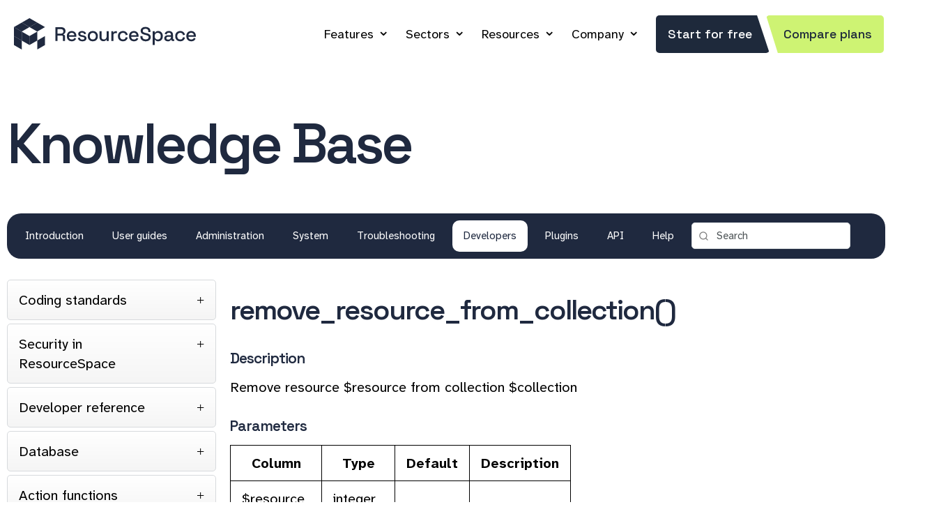

--- FILE ---
content_type: text/html; charset=UTF-8
request_url: https://www.resourcespace.com/knowledge-base/developers/functions/remove_resource_from_collection
body_size: 30701
content:
<!DOCTYPE HTML>
<html lang="en">
<!--
                           .
                        ,d88a,.b,
                      ,d888888a,8b,                           88             
                    ,d8888888888a,8b,       ,d                88             
                                            88                88             
8b,dPYba,,adPYba,   ,adPPYba,  8b,dPPYba, MM88MMM ,adPPYYba,  88  ,adPPYYba,
88P'   "88"    "8a a8"     "8a 88P'   `"8a  88           `Y8  88         `Y8
88      88      88 8b       d8 88       88  88    ,adPPPPP88  88  ,adPPPPP88
88      88      88 `8a,   ,a8' 88       88  88,   88,    ,88  88  88,    ,88
88      88      88  ``YbbdP''  88       88  `Y888 `"8bbdP'Y8b 88b ``8bbdP'Y8b

                    `q3333333333a'8p'
                      `q333333a'8p'
                        `q33a''p'       
                           `

(c) Montala Limited 2014-2025. All rights reserved.
-->
<head>





	
    <meta http-equiv="Content-Type" content="text/html;charset=utf-8">
    <title>remove_resource_from_collection() | ResourceSpace</title>	

	
<link rel="canonical" href="https://www.resourcespace.com/knowledge-base/developers/functions/remove_resource_from_collection" />




    <meta name="viewport" content="width=device-width, initial-scale=1" />

		
    <meta name="Description" content="Developer reference for function remove_resource_from_collection()" />

    <link rel="icon" type="image/png" href="/img/favicon.png" />
    <link rel="image_src" href="/img/sitethumb.png" />    

    
<!--- FontAwesome for icons-->
<!--
    <link rel="stylesheet" href="/node_modules/@fortawesome/fontawesome-pro/css/fontawesome.min.css">
    <link rel="stylesheet" href="/node_modules/@fortawesome/fontawesome-pro/css/solid.min.css">
    <link rel="stylesheet" href="/node_modules/@fortawesome/fontawesome-pro/css/brands.min.css">
    <link rel="stylesheet" href="/node_modules/@fortawesome/fontawesome-pro/css/sharp-regular.min.css">
-->
    <link rel="stylesheet" href="/lib/lucide/lucide.css">


    <link rel="stylesheet" href="/css/style.css?nc=1763996913">
   <!--<link rel="stylesheet" href="/css/dark.css?nc=1741975408">-->
    <link rel="stylesheet" href="/css/responsive.css?nc=1762173701" media="screen and (max-width:1199px)">      
    
	    
    
<script src="/js/jquery-3.7.1.min.js"></script>
<script src="/js/jquery-ui-1.13.3.custom/jquery-ui.min.js"></script>
<script src="/js/jquery.marquee.min.js"></script>
<script src="/js/card.js"></script>
<script src='https://www.google.com/recaptcha/api.js'></script>
<script>
(function(){
  const n='lastVisitedUrls',u=location.href,m=10;
  let c=document.cookie.match('(^|;)\\s*'+n+'=([^;]*)'),a=[];
  try{a=JSON.parse(decodeURIComponent(c?c[2]:""))}catch(e){}
  a=a.filter(x=>x!==u);a.unshift(u);a=a.slice(0,m);
  document.cookie=n+'='+encodeURIComponent(JSON.stringify(a))+';path=/;max-age='+(60*60*24*7);
})();
</script>
</head>

<body class="knowledge-base">
<!-- Google Tag Manager (noscript) -->
<noscript><iframe src="https://www.googletagmanager.com/ns.html?id=GTM-PSN2M5B"
height="0" width="0" style="display:none;visibility:hidden"></iframe></noscript>
<!-- End Google Tag Manager (noscript) -->

	
    <div class="header-wrapper">
        <header class="page-header" role="banner">
	
	    <a class="responsive-menu-icon" id="icon" onClick="jQuery('.main-nav').toggle();">&nbsp;</a>
	
	            <a class="logo" href="/" id="logo">&nbsp;</a>
	    
            <div class="page-header-right">

                <nav class="main-nav" role="navigation">

		<ul itemscope itemtype="https://www.schema.org/SiteNavigationElement">
		
		<li class="dropdown "   itemprop="name"><a href="/features" itemprop="url">Features</a>    
            <div class="dropdown-content xdropdown-grid">
                <a href="/features"><i class="fa-sharp fa-regular fa-paintbrush fa-fw"></i> Branding</a>
                <a href="/features/metadata"><i class="fa-sharp fa-regular fa-brain-circuit fa-fw"></i> Metadata and AI</a>
                <a href="/features/sharing"><i class="fa-sharp fa-regular fa-share-alt-square fa-fw"></i> Sharing</a>
                <a href="/features/security"><i class="fa-sharp fa-regular fa-unlock-alt fa-fw"></i> Security</a>
                <a href="/features/search"><i class="fa-sharp fa-regular fa-search fa-fw"></i> Search</a>
                <a href="/features/workflow"><i class="fa-sharp fa-regular fa-diagram-project fa-fw"></i> Workflow and Versioning</a>
                <a href="/features/admin"><i class="fa-sharp fa-regular fa-area-chart fa-fw"></i> Admin Benefits</a>
                <a href="/features/integration"><i class="fa-sharp fa-regular fa-plug fa-fw"></i> Integrations</a>
                <a href="/features/convert"><i class="fa-sharp fa-regular fa-magic fa-fw"></i> Automatic Conversion</a>
            </div>
        </li>

	<li class="dropdown " itemprop="name"><a href="/sectors" itemprop="url">Sectors</a>
            <div class="dropdown-content xdropdown-grid">
            <a href="/sectors/product"><i class="fa-sharp fa-regular fa-box fa-fw"></i> Product Marketing</a>
            <a href="/sectors/academic"><i class="fa-sharp fa-regular fa-graduation-cap fa-fw"></i> Academic Institutions</a>
            <a href="/sectors/charity"><i class="fa-sharp fa-regular fa-heart fa-fw"></i> Charities</a>
            <a href="/sectors/arts-heritage"><i class="fa-sharp fa-regular fa-museum fa-fw"></i> Arts &amp; Heritage</a>
            <a href="/sectors/public-sector"><i class="fa-sharp fa-regular fa-user-tie fa-fw"></i> Public Sector</a>
            <a href="/casestudies" class="wider"><i class="fa-sharp fa-regular fa-file-lines fa-fw"></i> Case Studies</a>
            <a href="/testimonials" class="wider"><i class="fa-sharp fa-regular fa-comment fa-fw"></i> Testimonials</a>
            <a href="/userlist/product-brand" class="wider"><i class="fa-sharp fa-regular fa-grid fa-fw"></i> User list</a>



            </div>
        </li>

	<li class="dropdown active itemprop="name"><a href="/resources" itemprop="url">Resources</a>
            <div class="dropdown-content xdropdown-grid">
                <a href="/knowledge-base"><i class="fa-sharp fa-regular fa-book fa-fw"></i> Knowledge Base</a>
                <a href="/faq"><i class="fa-sharp fa-regular fa-question fa-fw"></i> FAQ</a>
                <a href="/whitepapers"><i class="fa-sharp fa-regular fa-book-open fa-fw"></i> White Papers</a>
                <a href="/integration-partners"><i class="fa-sharp fa-regular fa-hands-helping fa-fw"></i> Integration Partners</a>
                <a href="/get"><i class="fa-sharp fa-regular fa-cloud-download fa-fw"></i> Get ResourceSpace</a>
                <a href="/versions"><i class="fa-sharp fa-regular fa-history fa-fw"></i> Versions</a>
                <a href="/roadmap"><i class="fa-sharp fa-regular fa-road fa-fw"></i> Roadmap</a>
                <a href="/credits"><i class="fa-sharp fa-regular fa-thumbs-up fa-fw"></i> Credits</a>
            </div>
        </li>
    <!--
	<li class="dropdown  itemprop="name"><a href="/blog" itemprop="url">Blog</a>
            <div class="dropdown-content dropdown-grid">
                <a href="/blog"><i class="fa-sharp fa-regular fa-newspaper fa-fw"></i> Latest News</a>
                <a href="/blog/tags/ProductUpdates"><i class="fa-sharp fa-regular fa-sparkles fa-fw"></i> Product Updates</a>
                <a href="/blog/tags/IndustryNews"><i class="fa-sharp fa-regular fa-globe fa-fw"></i> Industry News</a>
                <a href="/blog/tags/ResourceSpaceTips"><i class="fa-sharp fa-regular fa-lightbulb fa-fw"></i> ResourceSpace Tips</a>
                <a href="/blog/tags/BestPractice"><i class="fa-sharp fa-regular fa-hand-point-up fa-fw"></i> Best Practice Guides</a>
                <a href="/blog/tags/Integration"><i class="fa-sharp fa-regular fa-plug fa-fw"></i> Latest Integrations</a>
            </div>
        </li>
    -->

	<li class="dropdown  itemprop="name"><a href="/about" itemprop="url">Company</a>
        <div class="dropdown-content">
            <a href="/about" class="wider"><i class="fa-sharp fa-regular fa-info-circle fa-fw"></i> About Us</a>
            <a href="/blog" class="wider"><i class="fa-sharp fa-regular fa-newspaper fa-fw"></i> Blog</a>
            <a href="/team" class="wider"><i class="fa-sharp fa-regular fa-user-tie fa-fw"></i> Meet The Team</a>
            <a href="/employee-ownership"><i class="fa-sharp fa-regular fa-face-smiling-hands fa-fw"></i> Employee Ownership</a>
            <a href="/community"><i class="fa-sharp fa-regular fa-hand-holding-heart fa-fw"></i> Volunteering</a>
            <a href="/jobs"><i class="fa-sharp fa-regular fa-user-plus fa-fw"></i> Work At Montala</a>
            <a href="/contact" class="wider"><i class="fa-sharp fa-regular fa-comments fa-fw"></i> Contact Us</a>
            <a href="/book" class="wider"><i class="fa-sharp fa-regular fa-calendar-check fa-fw"></i> Book a Meeting</a>
            </div>
        </li>
		
		<li itemprop="name"><a class="btn slant" href="/free" itemprop="url">Start for free</a><a class="btn slant alt" href="/pricing" itemprop="url">Compare plans</a></li>


                    </ul>
                </nav>

            </div>
        </header>
    </div>
<!-- JD-->
<div class="hero">
    <div class="page-section-inner">
        <h1>Knowledge Base</h1>
    </div>
    <div class="secondary-nav-wrapper">
        <div class="page-section-inner">
            <nav class="secondary-nav">
                <ul>
                                            <li >
                            <a href="/knowledge-base/./">
                                Introduction                            </a>
                        </li>
                                                <li >
                            <a href="/knowledge-base/user/">
                                User guides                            </a>
                        </li>
                                                <li >
                            <a href="/knowledge-base/resourceadmin/">
                                Administration                            </a>
                        </li>
                                                <li >
                            <a href="/knowledge-base/systemadmin/">
                                System                            </a>
                        </li>
                                                <li >
                            <a href="/knowledge-base/troubleshooting/">
                                Troubleshooting                            </a>
                        </li>
                                                <li class='active'>
                            <a href="/knowledge-base/developers/">
                                Developers                            </a>
                        </li>
                                                <li >
                            <a href="/knowledge-base/plugins/">
                                Plugins                            </a>
                        </li>
                                                <li >
                            <a href="/knowledge-base/api/">
                                API                            </a>
                        </li>
                                                <li >
                            <a href="/knowledge-base/../help">
                                Help                            </a>
                        </li>
                                        <li class="navsearch">
                <form method="get" action="/knowledge-base/search.php">
                                <input type="search" name="search" value="Search  " onClick="if (this.value=='Search  ') {this.value='';}" /><i id="searchglass" class="fa fa-search"></i>
                </form>
                </li>
                </ul>
            </nav>
        </div>
    </div>
</div>
    <script>
    if (window.parent.frames.length > 0)
        {
        window.location = window.location + "?from_rs=true;";
        }
    </script>


<div class="primary-content knowledge-base-content" role="main" >
    <div class="page-section-inner">
        <div class="download-wrapper">
            <div class="grid-wrap">
                        <div class="grid-col col-3">
            <div class="accordion accordion--sidebar">
                                        <div class="accordion-item-heading">Coding standards</div>
                        <div class="accordion-item-content">
                        <ul>
                                                    <li>
                                <a href="/knowledge-base/developers/coding_standards" class="accordion-item-link" title="Coding standards v2.0"><span>Coding standards v2.0</span>
                                </a>
                            </li>
                                                        <li>
                                <a href="/knowledge-base/developers/design_principals" class="accordion-item-link" title="ResourceSpace software design principles"><span>ResourceSpace software design principles</span>
                                </a>
                            </li>
                                                        <li>
                                <a href="/knowledge-base/developers/contributing" class="accordion-item-link" title="Contributing to the base code"><span>Contributing to the base code</span>
                                </a>
                            </li>
                                                        <li>
                                <a href="/knowledge-base/developers/ip" class="accordion-item-link" title="Intellectual property"><span>Intellectual property</span>
                                </a>
                            </li>
                                                        <li>
                                <a href="/knowledge-base/developers/prepared_statements" class="accordion-item-link" title="Prepared statements"><span>Prepared statements</span>
                                </a>
                            </li>
                                                    </ul>
                    </div>
                                            <div class="accordion-item-heading">Security in ResourceSpace</div>
                        <div class="accordion-item-content">
                        <ul>
                                                    <li>
                                <a href="/knowledge-base/developers/security/access_control" class="accordion-item-link" title="Access control"><span>Access control</span>
                                </a>
                            </li>
                                                        <li>
                                <a href="/knowledge-base/developers/security/csrf" class="accordion-item-link" title="Cross-Site Request Forgery (CSRF)"><span>Cross-Site Request Forgery (CSRF)</span>
                                </a>
                            </li>
                                                        <li>
                                <a href="/knowledge-base/developers/security/injection" class="accordion-item-link" title="Injection"><span>Injection</span>
                                </a>
                            </li>
                                                        <li>
                                <a href="/knowledge-base/developers/security/file_management" class="accordion-item-link" title="File management (uploads)"><span>File management (uploads)</span>
                                </a>
                            </li>
                                                    </ul>
                    </div>
                                            <div class="accordion-item-heading">Developer reference</div>
                        <div class="accordion-item-content">
                        <ul>
                                                    <li>
                                <a href="/knowledge-base/developers/project_structure" class="accordion-item-link" title="Project structure"><span>Project structure</span>
                                </a>
                            </li>
                                                        <li>
                                <a href="/knowledge-base/developers/database_schema" class="accordion-item-link" title="Database schema"><span>Database schema</span>
                                </a>
                            </li>
                                                        <li>
                                <a href="/knowledge-base/developers/fixed-list-fields" class="accordion-item-link" title="Fixed list fields"><span>Fixed list fields</span>
                                </a>
                            </li>
                                                        <li>
                                <a href="/knowledge-base/developers/debugging" class="accordion-item-link" title="Debugging ResourceSpace"><span>Debugging ResourceSpace</span>
                                </a>
                            </li>
                                                        <li>
                                <a href="/knowledge-base/developers/modifications-and-writing-your-own-plugin" class="accordion-item-link" title="Writing your own plugins"><span>Writing your own plugins</span>
                                </a>
                            </li>
                                                        <li>
                                <a href="/knowledge-base/developers/helplinks" class="accordion-item-link" title="Context help links"><span>Context help links</span>
                                </a>
                            </li>
                                                        <li>
                                <a href="/knowledge-base/developers/custom-fields" class="accordion-item-link" title="Custom fields ("user" defined)"><span>Custom fields ("user" defined)</span>
                                </a>
                            </li>
                                                        <li>
                                <a href="/knowledge-base/developers/query_caching" class="accordion-item-link" title="Query caching"><span>Query caching</span>
                                </a>
                            </li>
                                                        <li>
                                <a href="/knowledge-base/developers/all-user-permissions" class="accordion-item-link" title="All user permissions"><span>All user permissions</span>
                                </a>
                            </li>
                                                        <li>
                                <a href="/knowledge-base/developers/client_api" class="accordion-item-link" title="Client side API calls"><span>Client side API calls</span>
                                </a>
                            </li>
                                                        <li>
                                <a href="/knowledge-base/developers/modals" class="accordion-item-link" title="Modals"><span>Modals</span>
                                </a>
                            </li>
                                                        <li>
                                <a href="/knowledge-base/developers/user_notifications" class="accordion-item-link" title="Sending user notifications"><span>Sending user notifications</span>
                                </a>
                            </li>
                                                        <li>
                                <a href="/knowledge-base/developers/progressive_web_app" class="accordion-item-link" title="Progressive Web App"><span>Progressive Web App</span>
                                </a>
                            </li>
                                                        <li>
                                <a href="/knowledge-base/developers/manage_code_dependency" class="accordion-item-link" title="Managing code dependencies"><span>Managing code dependencies</span>
                                </a>
                            </li>
                                                    </ul>
                    </div>
                                            <div class="accordion-item-heading">Database</div>
                        <div class="accordion-item-content">
                        <ul>
                                                    <li>
                                <a href="/knowledge-base/developers/database/activity_log" class="accordion-item-link" title="Table: activity_log"><span>Table: activity_log</span>
                                </a>
                            </li>
                                                        <li>
                                <a href="/knowledge-base/developers/database/annotation" class="accordion-item-link" title="Table: annotation"><span>Table: annotation</span>
                                </a>
                            </li>
                                                        <li>
                                <a href="/knowledge-base/developers/database/annotation_node" class="accordion-item-link" title="Table: annotation_node"><span>Table: annotation_node</span>
                                </a>
                            </li>
                                                        <li>
                                <a href="/knowledge-base/developers/database/collection" class="accordion-item-link" title="Table: collection"><span>Table: collection</span>
                                </a>
                            </li>
                                                        <li>
                                <a href="/knowledge-base/developers/database/collection_keyword" class="accordion-item-link" title="Table: collection_keyword"><span>Table: collection_keyword</span>
                                </a>
                            </li>
                                                        <li>
                                <a href="/knowledge-base/developers/database/collection_log" class="accordion-item-link" title="Table: collection_log"><span>Table: collection_log</span>
                                </a>
                            </li>
                                                        <li>
                                <a href="/knowledge-base/developers/database/collection_resource" class="accordion-item-link" title="Table: collection_resource"><span>Table: collection_resource</span>
                                </a>
                            </li>
                                                        <li>
                                <a href="/knowledge-base/developers/database/collection_savedsearch" class="accordion-item-link" title="Table: collection_savedsearch"><span>Table: collection_savedsearch</span>
                                </a>
                            </li>
                                                        <li>
                                <a href="/knowledge-base/developers/database/comment" class="accordion-item-link" title="Table: comment"><span>Table: comment</span>
                                </a>
                            </li>
                                                        <li>
                                <a href="/knowledge-base/developers/database/daily_stat" class="accordion-item-link" title="Table: daily_stat"><span>Table: daily_stat</span>
                                </a>
                            </li>
                                                        <li>
                                <a href="/knowledge-base/developers/database/dash_tile" class="accordion-item-link" title="Table: dash_tile"><span>Table: dash_tile</span>
                                </a>
                            </li>
                                                        <li>
                                <a href="/knowledge-base/developers/database/dynamic_tree_node" class="accordion-item-link" title="Table: dynamic_tree_node"><span>Table: dynamic_tree_node</span>
                                </a>
                            </li>
                                                        <li>
                                <a href="/knowledge-base/developers/database/external_access_keys" class="accordion-item-link" title="Table: external_access_keys"><span>Table: external_access_keys</span>
                                </a>
                            </li>
                                                        <li>
                                <a href="/knowledge-base/developers/database/filter" class="accordion-item-link" title="Table: filter"><span>Table: filter</span>
                                </a>
                            </li>
                                                        <li>
                                <a href="/knowledge-base/developers/database/filter_rule" class="accordion-item-link" title="Table: filter_rule"><span>Table: filter_rule</span>
                                </a>
                            </li>
                                                        <li>
                                <a href="/knowledge-base/developers/database/filter_rule_node" class="accordion-item-link" title="Table: filter_rule_node"><span>Table: filter_rule_node</span>
                                </a>
                            </li>
                                                        <li>
                                <a href="/knowledge-base/developers/database/ip_lockout" class="accordion-item-link" title="Table: ip_lockout"><span>Table: ip_lockout</span>
                                </a>
                            </li>
                                                        <li>
                                <a href="/knowledge-base/developers/database/job_queue" class="accordion-item-link" title="Table: job_queue"><span>Table: job_queue</span>
                                </a>
                            </li>
                                                        <li>
                                <a href="/knowledge-base/developers/database/keyword" class="accordion-item-link" title="Table: keyword"><span>Table: keyword</span>
                                </a>
                            </li>
                                                        <li>
                                <a href="/knowledge-base/developers/database/keyword_related" class="accordion-item-link" title="Table: keyword_related"><span>Table: keyword_related</span>
                                </a>
                            </li>
                                                        <li>
                                <a href="/knowledge-base/developers/database/mail_log" class="accordion-item-link" title="Table: mail_log"><span>Table: mail_log</span>
                                </a>
                            </li>
                                                        <li>
                                <a href="/knowledge-base/developers/database/message" class="accordion-item-link" title="Table: message"><span>Table: message</span>
                                </a>
                            </li>
                                                        <li>
                                <a href="/knowledge-base/developers/database/node" class="accordion-item-link" title="Table: node"><span>Table: node</span>
                                </a>
                            </li>
                                                        <li>
                                <a href="/knowledge-base/developers/database/node_keyword" class="accordion-item-link" title="Table: node_keyword"><span>Table: node_keyword</span>
                                </a>
                            </li>
                                                        <li>
                                <a href="/knowledge-base/developers/database/plugins" class="accordion-item-link" title="Table: plugins"><span>Table: plugins</span>
                                </a>
                            </li>
                                                        <li>
                                <a href="/knowledge-base/developers/database/preview_size" class="accordion-item-link" title="Table: preview_size"><span>Table: preview_size</span>
                                </a>
                            </li>
                                                        <li>
                                <a href="/knowledge-base/developers/database/report" class="accordion-item-link" title="Table: report"><span>Table: report</span>
                                </a>
                            </li>
                                                        <li>
                                <a href="/knowledge-base/developers/database/report_periodic_emails" class="accordion-item-link" title="Table: report_periodic_emails"><span>Table: report_periodic_emails</span>
                                </a>
                            </li>
                                                        <li>
                                <a href="/knowledge-base/developers/database/report_periodic_emails_unsubscribe" class="accordion-item-link" title="Table: report_periodic_emails_unsubscribe"><span>Table: report_periodic_emails_unsubscribe</span>
                                </a>
                            </li>
                                                        <li>
                                <a href="/knowledge-base/developers/database/request" class="accordion-item-link" title="Table: request"><span>Table: request</span>
                                </a>
                            </li>
                                                        <li>
                                <a href="/knowledge-base/developers/database/research_request" class="accordion-item-link" title="Table: research_request"><span>Table: research_request</span>
                                </a>
                            </li>
                                                        <li>
                                <a href="/knowledge-base/developers/database/resource" class="accordion-item-link" title="Table: resource"><span>Table: resource</span>
                                </a>
                            </li>
                                                        <li>
                                <a href="/knowledge-base/developers/database/resource_alt_files" class="accordion-item-link" title="Table: resource_alt_files"><span>Table: resource_alt_files</span>
                                </a>
                            </li>
                                                        <li>
                                <a href="/knowledge-base/developers/database/resource_custom_access" class="accordion-item-link" title="Table: resource_custom_access"><span>Table: resource_custom_access</span>
                                </a>
                            </li>
                                                        <li>
                                <a href="/knowledge-base/developers/database/resource_dimensions" class="accordion-item-link" title="Table: resource_dimensions"><span>Table: resource_dimensions</span>
                                </a>
                            </li>
                                                        <li>
                                <a href="/knowledge-base/developers/database/resource_keyword" class="accordion-item-link" title="Table: resource_keyword"><span>Table: resource_keyword</span>
                                </a>
                            </li>
                                                        <li>
                                <a href="/knowledge-base/developers/database/resource_log" class="accordion-item-link" title="Table: resource_log"><span>Table: resource_log</span>
                                </a>
                            </li>
                                                        <li>
                                <a href="/knowledge-base/developers/database/resource_node" class="accordion-item-link" title="Table: resource_node"><span>Table: resource_node</span>
                                </a>
                            </li>
                                                        <li>
                                <a href="/knowledge-base/developers/database/resource_related" class="accordion-item-link" title="Table: resource_related"><span>Table: resource_related</span>
                                </a>
                            </li>
                                                        <li>
                                <a href="/knowledge-base/developers/database/resource_type" class="accordion-item-link" title="Table: resource_type"><span>Table: resource_type</span>
                                </a>
                            </li>
                                                        <li>
                                <a href="/knowledge-base/developers/database/resource_type_field" class="accordion-item-link" title="Table: resource_type_field"><span>Table: resource_type_field</span>
                                </a>
                            </li>
                                                        <li>
                                <a href="/knowledge-base/developers/database/resource_type_field_resource_type" class="accordion-item-link" title="Table: resource_type_field_resource_type"><span>Table: resource_type_field_resource_type</span>
                                </a>
                            </li>
                                                        <li>
                                <a href="/knowledge-base/developers/database/search_log" class="accordion-item-link" title="Table: search_log"><span>Table: search_log</span>
                                </a>
                            </li>
                                                        <li>
                                <a href="/knowledge-base/developers/database/site_text" class="accordion-item-link" title="Table: site_text"><span>Table: site_text</span>
                                </a>
                            </li>
                                                        <li>
                                <a href="/knowledge-base/developers/database/slideshow" class="accordion-item-link" title="Table: slideshow"><span>Table: slideshow</span>
                                </a>
                            </li>
                                                        <li>
                                <a href="/knowledge-base/developers/database/sysvars" class="accordion-item-link" title="Table: sysvars"><span>Table: sysvars</span>
                                </a>
                            </li>
                                                        <li>
                                <a href="/knowledge-base/developers/database/tab" class="accordion-item-link" title="Table: tab"><span>Table: tab</span>
                                </a>
                            </li>
                                                        <li>
                                <a href="/knowledge-base/developers/database/user" class="accordion-item-link" title="Table: user"><span>Table: user</span>
                                </a>
                            </li>
                                                        <li>
                                <a href="/knowledge-base/developers/database/user_collection" class="accordion-item-link" title="Table: user_collection"><span>Table: user_collection</span>
                                </a>
                            </li>
                                                        <li>
                                <a href="/knowledge-base/developers/database/user_dash_tile" class="accordion-item-link" title="Table: user_dash_tile"><span>Table: user_dash_tile</span>
                                </a>
                            </li>
                                                        <li>
                                <a href="/knowledge-base/developers/database/user_message" class="accordion-item-link" title="Table: user_message"><span>Table: user_message</span>
                                </a>
                            </li>
                                                        <li>
                                <a href="/knowledge-base/developers/database/user_preferences" class="accordion-item-link" title="Table: user_preferences"><span>Table: user_preferences</span>
                                </a>
                            </li>
                                                        <li>
                                <a href="/knowledge-base/developers/database/user_rating" class="accordion-item-link" title="Table: user_rating"><span>Table: user_rating</span>
                                </a>
                            </li>
                                                        <li>
                                <a href="/knowledge-base/developers/database/user_report" class="accordion-item-link" title="Table: user_report"><span>Table: user_report</span>
                                </a>
                            </li>
                                                        <li>
                                <a href="/knowledge-base/developers/database/user_userlist" class="accordion-item-link" title="Table: user_userlist"><span>Table: user_userlist</span>
                                </a>
                            </li>
                                                        <li>
                                <a href="/knowledge-base/developers/database/usergroup" class="accordion-item-link" title="Table: usergroup"><span>Table: usergroup</span>
                                </a>
                            </li>
                                                        <li>
                                <a href="/knowledge-base/developers/database/usergroup_collection" class="accordion-item-link" title="Table: usergroup_collection"><span>Table: usergroup_collection</span>
                                </a>
                            </li>
                                                        <li>
                                <a href="/knowledge-base/developers/database/usergroup_dash_tile" class="accordion-item-link" title="Table: usergroup_dash_tile"><span>Table: usergroup_dash_tile</span>
                                </a>
                            </li>
                                                    </ul>
                    </div>
                                            <div class="accordion-item-heading">Action functions</div>
                        <div class="accordion-item-content">
                        <ul>
                                                    <li>
                                <a href="/knowledge-base/developers/functions/get_user_actions" class="accordion-item-link" title="get_user_actions()"><span>get_user_actions()</span>
                                </a>
                            </li>
                                                        <li>
                                <a href="/knowledge-base/developers/functions/get_editable_resource_sql" class="accordion-item-link" title="get_editable_resource_sql()"><span>get_editable_resource_sql()</span>
                                </a>
                            </li>
                                                        <li>
                                <a href="/knowledge-base/developers/functions/get_user_actions_recent" class="accordion-item-link" title="get_user_actions_recent()"><span>get_user_actions_recent()</span>
                                </a>
                            </li>
                                                        <li>
                                <a href="/knowledge-base/developers/functions/actions_filter_by_user" class="accordion-item-link" title="actions_filter_by_user()"><span>actions_filter_by_user()</span>
                                </a>
                            </li>
                                                    </ul>
                    </div>
                                            <div class="accordion-item-heading">Admin functions</div>
                        <div class="accordion-item-content">
                        <ul>
                                                    <li>
                                <a href="/knowledge-base/developers/functions/update_resource_type_field_order" class="accordion-item-link" title="update_resource_type_field_order()"><span>update_resource_type_field_order()</span>
                                </a>
                            </li>
                                                        <li>
                                <a href="/knowledge-base/developers/functions/update_resource_type_order" class="accordion-item-link" title="update_resource_type_order()"><span>update_resource_type_order()</span>
                                </a>
                            </li>
                                                    </ul>
                    </div>
                                            <div class="accordion-item-heading">Ajax functions</div>
                        <div class="accordion-item-content">
                        <ul>
                                                    <li>
                                <a href="/knowledge-base/developers/functions/ajax_build_message" class="accordion-item-link" title="ajax_build_message()"><span>ajax_build_message()</span>
                                </a>
                            </li>
                                                        <li>
                                <a href="/knowledge-base/developers/functions/ajax_unauthorized" class="accordion-item-link" title="ajax_unauthorized()"><span>ajax_unauthorized()</span>
                                </a>
                            </li>
                                                        <li>
                                <a href="/knowledge-base/developers/functions/ajax_response_ok_no_data" class="accordion-item-link" title="ajax_response_ok_no_data()"><span>ajax_response_ok_no_data()</span>
                                </a>
                            </li>
                                                        <li>
                                <a href="/knowledge-base/developers/functions/ajax_response_fail" class="accordion-item-link" title="ajax_response_fail()"><span>ajax_response_fail()</span>
                                </a>
                            </li>
                                                        <li>
                                <a href="/knowledge-base/developers/functions/ajax_response_ok" class="accordion-item-link" title="ajax_response_ok()"><span>ajax_response_ok()</span>
                                </a>
                            </li>
                                                        <li>
                                <a href="/knowledge-base/developers/functions/ajax_send_text_response" class="accordion-item-link" title="ajax_send_text_response()"><span>ajax_send_text_response()</span>
                                </a>
                            </li>
                                                        <li>
                                <a href="/knowledge-base/developers/functions/ajax_send_response" class="accordion-item-link" title="ajax_send_response()"><span>ajax_send_response()</span>
                                </a>
                            </li>
                                                        <li>
                                <a href="/knowledge-base/developers/functions/ajax_permission_denied" class="accordion-item-link" title="ajax_permission_denied()"><span>ajax_permission_denied()</span>
                                </a>
                            </li>
                                                    </ul>
                    </div>
                                            <div class="accordion-item-heading">Annotation functions</div>
                        <div class="accordion-item-content">
                        <ul>
                                                    <li>
                                <a href="/knowledge-base/developers/functions/deleteannotation" class="accordion-item-link" title="deleteAnnotation()"><span>deleteAnnotation()</span>
                                </a>
                            </li>
                                                        <li>
                                <a href="/knowledge-base/developers/functions/getannotation" class="accordion-item-link" title="getAnnotation()"><span>getAnnotation()</span>
                                </a>
                            </li>
                                                        <li>
                                <a href="/knowledge-base/developers/functions/getannotations" class="accordion-item-link" title="getAnnotations()"><span>getAnnotations()</span>
                                </a>
                            </li>
                                                        <li>
                                <a href="/knowledge-base/developers/functions/getresourceannotationscount" class="accordion-item-link" title="getResourceAnnotationsCount()"><span>getResourceAnnotationsCount()</span>
                                </a>
                            </li>
                                                        <li>
                                <a href="/knowledge-base/developers/functions/getresourceannotations" class="accordion-item-link" title="getResourceAnnotations()"><span>getResourceAnnotations()</span>
                                </a>
                            </li>
                                                        <li>
                                <a href="/knowledge-base/developers/functions/getannotoriousresourceannotations" class="accordion-item-link" title="getAnnotoriousResourceAnnotations()"><span>getAnnotoriousResourceAnnotations()</span>
                                </a>
                            </li>
                                                        <li>
                                <a href="/knowledge-base/developers/functions/annotationeditable" class="accordion-item-link" title="annotationEditable()"><span>annotationEditable()</span>
                                </a>
                            </li>
                                                        <li>
                                <a href="/knowledge-base/developers/functions/getannotationtags" class="accordion-item-link" title="getAnnotationTags()"><span>getAnnotationTags()</span>
                                </a>
                            </li>
                                                        <li>
                                <a href="/knowledge-base/developers/functions/createannotation" class="accordion-item-link" title="createAnnotation()"><span>createAnnotation()</span>
                                </a>
                            </li>
                                                        <li>
                                <a href="/knowledge-base/developers/functions/updateannotation" class="accordion-item-link" title="updateAnnotation()"><span>updateAnnotation()</span>
                                </a>
                            </li>
                                                        <li>
                                <a href="/knowledge-base/developers/functions/addannotationnodes" class="accordion-item-link" title="addAnnotationNodes()"><span>addAnnotationNodes()</span>
                                </a>
                            </li>
                                                        <li>
                                <a href="/knowledge-base/developers/functions/preparetags" class="accordion-item-link" title="prepareTags()"><span>prepareTags()</span>
                                </a>
                            </li>
                                                        <li>
                                <a href="/knowledge-base/developers/functions/search_add_annotation_count" class="accordion-item-link" title="search_add_annotation_count()"><span>search_add_annotation_count()</span>
                                </a>
                            </li>
                                                        <li>
                                <a href="/knowledge-base/developers/functions/get_annotate_fields" class="accordion-item-link" title="get_annotate_fields()"><span>get_annotate_fields()</span>
                                </a>
                            </li>
                                                        <li>
                                <a href="/knowledge-base/developers/functions/get_annotorious_lang" class="accordion-item-link" title="get_annotorious_lang()"><span>get_annotorious_lang()</span>
                                </a>
                            </li>
                                                        <li>
                                <a href="/knowledge-base/developers/functions/create_annotated_pdf" class="accordion-item-link" title="create_annotated_pdf()"><span>create_annotated_pdf()</span>
                                </a>
                            </li>
                                                        <li>
                                <a href="/knowledge-base/developers/functions/annotation_pdf_class" class="accordion-item-link" title="annotation_pdf_class()"><span>annotation_pdf_class()</span>
                                </a>
                            </li>
                                                    </ul>
                    </div>
                                            <div class="accordion-item-heading">API functions</div>
                        <div class="accordion-item-content">
                        <ul>
                                                    <li>
                                <a href="/knowledge-base/developers/functions/get_api_key" class="accordion-item-link" title="get_api_key()"><span>get_api_key()</span>
                                </a>
                            </li>
                                                        <li>
                                <a href="/knowledge-base/developers/functions/api_get_daily_stat_summary" class="accordion-item-link" title="api_get_daily_stat_summary()"><span>api_get_daily_stat_summary()</span>
                                </a>
                            </li>
                                                        <li>
                                <a href="/knowledge-base/developers/functions/assert_content_type" class="accordion-item-link" title="assert_content_type()"><span>assert_content_type()</span>
                                </a>
                            </li>
                                                        <li>
                                <a href="/knowledge-base/developers/functions/assert_post_request" class="accordion-item-link" title="assert_post_request()"><span>assert_post_request()</span>
                                </a>
                            </li>
                                                        <li>
                                <a href="/knowledge-base/developers/functions/api_assert_post_request" class="accordion-item-link" title="api_assert_post_request()"><span>api_assert_post_request()</span>
                                </a>
                            </li>
                                                        <li>
                                <a href="/knowledge-base/developers/functions/api_validate_upload_url" class="accordion-item-link" title="api_validate_upload_url()"><span>api_validate_upload_url()</span>
                                </a>
                            </li>
                                                        <li>
                                <a href="/knowledge-base/developers/functions/api_login" class="accordion-item-link" title="api_login()"><span>api_login()</span>
                                </a>
                            </li>
                                                        <li>
                                <a href="/knowledge-base/developers/functions/get_session_api_key" class="accordion-item-link" title="get_session_api_key()"><span>get_session_api_key()</span>
                                </a>
                            </li>
                                                        <li>
                                <a href="/knowledge-base/developers/functions/iiif_error" class="accordion-item-link" title="iiif_error()"><span>iiif_error()</span>
                                </a>
                            </li>
                                                        <li>
                                <a href="/knowledge-base/developers/functions/iiif_get_image" class="accordion-item-link" title="iiif_get_image()"><span>iiif_get_image()</span>
                                </a>
                            </li>
                                                        <li>
                                <a href="/knowledge-base/developers/functions/iiif_get_thumbnail" class="accordion-item-link" title="iiif_get_thumbnail()"><span>iiif_get_thumbnail()</span>
                                </a>
                            </li>
                                                        <li>
                                <a href="/knowledge-base/developers/functions/iiif_get_canvases" class="accordion-item-link" title="iiif_get_canvases()"><span>iiif_get_canvases()</span>
                                </a>
                            </li>
                                                        <li>
                                <a href="/knowledge-base/developers/functions/execute_api_call" class="accordion-item-link" title="execute_api_call()"><span>execute_api_call()</span>
                                </a>
                            </li>
                                                        <li>
                                <a href="/knowledge-base/developers/functions/check_api_key" class="accordion-item-link" title="check_api_key()"><span>check_api_key()</span>
                                </a>
                            </li>
                                                    </ul>
                    </div>
                                            <div class="accordion-item-heading">Collections functions</div>
                        <div class="accordion-item-content">
                        <ul>
                                                    <li>
                                <a href="/knowledge-base/developers/functions/get_user_collections" class="accordion-item-link" title="get_user_collections()"><span>get_user_collections()</span>
                                </a>
                            </li>
                                                        <li>
                                <a href="/knowledge-base/developers/functions/get_collection" class="accordion-item-link" title="get_collection()"><span>get_collection()</span>
                                </a>
                            </li>
                                                        <li>
                                <a href="/knowledge-base/developers/functions/get_collection_resources" class="accordion-item-link" title="get_collection_resources()"><span>get_collection_resources()</span>
                                </a>
                            </li>
                                                        <li>
                                <a href="/knowledge-base/developers/functions/get_collection_resources_with_data" class="accordion-item-link" title="get_collection_resources_with_data()"><span>get_collection_resources_with_data()</span>
                                </a>
                            </li>
                                                        <li>
                                <a href="/knowledge-base/developers/functions/add_resource_to_collection" class="accordion-item-link" title="add_resource_to_collection()"><span>add_resource_to_collection()</span>
                                </a>
                            </li>
                                                        <li>
                                <a href="/knowledge-base/developers/functions/remove_resource_from_collection" class="accordion-item-link" title="remove_resource_from_collection()"><span>remove_resource_from_collection()</span>
                                </a>
                            </li>
                                                        <li>
                                <a href="/knowledge-base/developers/functions/collection_writeable" class="accordion-item-link" title="collection_writeable()"><span>collection_writeable()</span>
                                </a>
                            </li>
                                                        <li>
                                <a href="/knowledge-base/developers/functions/collection_readable" class="accordion-item-link" title="collection_readable()"><span>collection_readable()</span>
                                </a>
                            </li>
                                                        <li>
                                <a href="/knowledge-base/developers/functions/set_user_collection" class="accordion-item-link" title="set_user_collection()"><span>set_user_collection()</span>
                                </a>
                            </li>
                                                        <li>
                                <a href="/knowledge-base/developers/functions/create_collection" class="accordion-item-link" title="create_collection()"><span>create_collection()</span>
                                </a>
                            </li>
                                                        <li>
                                <a href="/knowledge-base/developers/functions/delete_collection" class="accordion-item-link" title="delete_collection()"><span>delete_collection()</span>
                                </a>
                            </li>
                                                        <li>
                                <a href="/knowledge-base/developers/functions/refresh_collection_frame" class="accordion-item-link" title="refresh_collection_frame()"><span>refresh_collection_frame()</span>
                                </a>
                            </li>
                                                        <li>
                                <a href="/knowledge-base/developers/functions/search_public_collections" class="accordion-item-link" title="search_public_collections()"><span>search_public_collections()</span>
                                </a>
                            </li>
                                                        <li>
                                <a href="/knowledge-base/developers/functions/do_collections_search" class="accordion-item-link" title="do_collections_search()"><span>do_collections_search()</span>
                                </a>
                            </li>
                                                        <li>
                                <a href="/knowledge-base/developers/functions/add_collection" class="accordion-item-link" title="add_collection()"><span>add_collection()</span>
                                </a>
                            </li>
                                                        <li>
                                <a href="/knowledge-base/developers/functions/remove_collection" class="accordion-item-link" title="remove_collection()"><span>remove_collection()</span>
                                </a>
                            </li>
                                                        <li>
                                <a href="/knowledge-base/developers/functions/index_collection" class="accordion-item-link" title="index_collection()"><span>index_collection()</span>
                                </a>
                            </li>
                                                        <li>
                                <a href="/knowledge-base/developers/functions/save_collection" class="accordion-item-link" title="save_collection()"><span>save_collection()</span>
                                </a>
                            </li>
                                                        <li>
                                <a href="/knowledge-base/developers/functions/get_max_theme_levels" class="accordion-item-link" title="get_max_theme_levels()"><span>get_max_theme_levels()</span>
                                </a>
                            </li>
                                                        <li>
                                <a href="/knowledge-base/developers/functions/get_theme_headers" class="accordion-item-link" title="get_theme_headers()"><span>get_theme_headers()</span>
                                </a>
                            </li>
                                                        <li>
                                <a href="/knowledge-base/developers/functions/themes_comparator" class="accordion-item-link" title="themes_comparator()"><span>themes_comparator()</span>
                                </a>
                            </li>
                                                        <li>
                                <a href="/knowledge-base/developers/functions/collections_comparator" class="accordion-item-link" title="collections_comparator()"><span>collections_comparator()</span>
                                </a>
                            </li>
                                                        <li>
                                <a href="/knowledge-base/developers/functions/collections_comparator_desc" class="accordion-item-link" title="collections_comparator_desc()"><span>collections_comparator_desc()</span>
                                </a>
                            </li>
                                                        <li>
                                <a href="/knowledge-base/developers/functions/get_themes" class="accordion-item-link" title="get_themes()"><span>get_themes()</span>
                                </a>
                            </li>
                                                        <li>
                                <a href="/knowledge-base/developers/functions/get_smart_theme_headers" class="accordion-item-link" title="get_smart_theme_headers()"><span>get_smart_theme_headers()</span>
                                </a>
                            </li>
                                                        <li>
                                <a href="/knowledge-base/developers/functions/get_smart_themes_nodes" class="accordion-item-link" title="get_smart_themes_nodes()"><span>get_smart_themes_nodes()</span>
                                </a>
                            </li>
                                                        <li>
                                <a href="/knowledge-base/developers/functions/email_collection" class="accordion-item-link" title="email_collection()"><span>email_collection()</span>
                                </a>
                            </li>
                                                        <li>
                                <a href="/knowledge-base/developers/functions/generate_collection_access_key" class="accordion-item-link" title="generate_collection_access_key()"><span>generate_collection_access_key()</span>
                                </a>
                            </li>
                                                        <li>
                                <a href="/knowledge-base/developers/functions/get_saved_searches" class="accordion-item-link" title="get_saved_searches()"><span>get_saved_searches()</span>
                                </a>
                            </li>
                                                        <li>
                                <a href="/knowledge-base/developers/functions/add_saved_search" class="accordion-item-link" title="add_saved_search()"><span>add_saved_search()</span>
                                </a>
                            </li>
                                                        <li>
                                <a href="/knowledge-base/developers/functions/remove_saved_search" class="accordion-item-link" title="remove_saved_search()"><span>remove_saved_search()</span>
                                </a>
                            </li>
                                                        <li>
                                <a href="/knowledge-base/developers/functions/add_smart_collection" class="accordion-item-link" title="add_smart_collection()"><span>add_smart_collection()</span>
                                </a>
                            </li>
                                                        <li>
                                <a href="/knowledge-base/developers/functions/get_search_title" class="accordion-item-link" title="get_search_title()"><span>get_search_title()</span>
                                </a>
                            </li>
                                                        <li>
                                <a href="/knowledge-base/developers/functions/add_saved_search_items" class="accordion-item-link" title="add_saved_search_items()"><span>add_saved_search_items()</span>
                                </a>
                            </li>
                                                        <li>
                                <a href="/knowledge-base/developers/functions/allow_multi_edit" class="accordion-item-link" title="allow_multi_edit()"><span>allow_multi_edit()</span>
                                </a>
                            </li>
                                                        <li>
                                <a href="/knowledge-base/developers/functions/get_theme_image" class="accordion-item-link" title="get_theme_image()"><span>get_theme_image()</span>
                                </a>
                            </li>
                                                        <li>
                                <a href="/knowledge-base/developers/functions/swap_collection_order" class="accordion-item-link" title="swap_collection_order()"><span>swap_collection_order()</span>
                                </a>
                            </li>
                                                        <li>
                                <a href="/knowledge-base/developers/functions/update_collection_order" class="accordion-item-link" title="update_collection_order()"><span>update_collection_order()</span>
                                </a>
                            </li>
                                                        <li>
                                <a href="/knowledge-base/developers/functions/get_collection_resource_comment" class="accordion-item-link" title="get_collection_resource_comment()"><span>get_collection_resource_comment()</span>
                                </a>
                            </li>
                                                        <li>
                                <a href="/knowledge-base/developers/functions/save_collection_resource_comment" class="accordion-item-link" title="save_collection_resource_comment()"><span>save_collection_resource_comment()</span>
                                </a>
                            </li>
                                                        <li>
                                <a href="/knowledge-base/developers/functions/relate_to_collection" class="accordion-item-link" title="relate_to_collection()"><span>relate_to_collection()</span>
                                </a>
                            </li>
                                                        <li>
                                <a href="/knowledge-base/developers/functions/get_mycollection_name" class="accordion-item-link" title="get_mycollection_name()"><span>get_mycollection_name()</span>
                                </a>
                            </li>
                                                        <li>
                                <a href="/knowledge-base/developers/functions/get_collection_comments" class="accordion-item-link" title="get_collection_comments()"><span>get_collection_comments()</span>
                                </a>
                            </li>
                                                        <li>
                                <a href="/knowledge-base/developers/functions/send_collection_feedback" class="accordion-item-link" title="send_collection_feedback()"><span>send_collection_feedback()</span>
                                </a>
                            </li>
                                                        <li>
                                <a href="/knowledge-base/developers/functions/copy_collection" class="accordion-item-link" title="copy_collection()"><span>copy_collection()</span>
                                </a>
                            </li>
                                                        <li>
                                <a href="/knowledge-base/developers/functions/collection_is_research_request" class="accordion-item-link" title="collection_is_research_request()"><span>collection_is_research_request()</span>
                                </a>
                            </li>
                                                        <li>
                                <a href="/knowledge-base/developers/functions/add_to_collection_link" class="accordion-item-link" title="add_to_collection_link()"><span>add_to_collection_link()</span>
                                </a>
                            </li>
                                                        <li>
                                <a href="/knowledge-base/developers/functions/change_collection_link" class="accordion-item-link" title="change_collection_link()"><span>change_collection_link()</span>
                                </a>
                            </li>
                                                        <li>
                                <a href="/knowledge-base/developers/functions/get_collection_external_access" class="accordion-item-link" title="get_collection_external_access()"><span>get_collection_external_access()</span>
                                </a>
                            </li>
                                                        <li>
                                <a href="/knowledge-base/developers/functions/delete_collection_access_key" class="accordion-item-link" title="delete_collection_access_key()"><span>delete_collection_access_key()</span>
                                </a>
                            </li>
                                                        <li>
                                <a href="/knowledge-base/developers/functions/collection_log" class="accordion-item-link" title="collection_log()"><span>collection_log()</span>
                                </a>
                            </li>
                                                        <li>
                                <a href="/knowledge-base/developers/functions/get_collection_log" class="accordion-item-link" title="get_collection_log()"><span>get_collection_log()</span>
                                </a>
                            </li>
                                                        <li>
                                <a href="/knowledge-base/developers/functions/get_collection_videocount" class="accordion-item-link" title="get_collection_videocount()"><span>get_collection_videocount()</span>
                                </a>
                            </li>
                                                        <li>
                                <a href="/knowledge-base/developers/functions/collection_max_access" class="accordion-item-link" title="collection_max_access()"><span>collection_max_access()</span>
                                </a>
                            </li>
                                                        <li>
                                <a href="/knowledge-base/developers/functions/collection_min_access" class="accordion-item-link" title="collection_min_access()"><span>collection_min_access()</span>
                                </a>
                            </li>
                                                        <li>
                                <a href="/knowledge-base/developers/functions/collection_set_public" class="accordion-item-link" title="collection_set_public()"><span>collection_set_public()</span>
                                </a>
                            </li>
                                                        <li>
                                <a href="/knowledge-base/developers/functions/collection_set_private" class="accordion-item-link" title="collection_set_private()"><span>collection_set_private()</span>
                                </a>
                            </li>
                                                        <li>
                                <a href="/knowledge-base/developers/functions/collection_set_themes" class="accordion-item-link" title="collection_set_themes()"><span>collection_set_themes()</span>
                                </a>
                            </li>
                                                        <li>
                                <a href="/knowledge-base/developers/functions/remove_all_resources_from_collection" class="accordion-item-link" title="remove_all_resources_from_collection()"><span>remove_all_resources_from_collection()</span>
                                </a>
                            </li>
                                                        <li>
                                <a href="/knowledge-base/developers/functions/get_home_page_promoted_collections" class="accordion-item-link" title="get_home_page_promoted_collections()"><span>get_home_page_promoted_collections()</span>
                                </a>
                            </li>
                                                        <li>
                                <a href="/knowledge-base/developers/functions/is_collection_approved" class="accordion-item-link" title="is_collection_approved()"><span>is_collection_approved()</span>
                                </a>
                            </li>
                                                        <li>
                                <a href="/knowledge-base/developers/functions/edit_collection_external_access" class="accordion-item-link" title="edit_collection_external_access()"><span>edit_collection_external_access()</span>
                                </a>
                            </li>
                                                        <li>
                                <a href="/knowledge-base/developers/functions/show_hide_collection" class="accordion-item-link" title="show_hide_collection()"><span>show_hide_collection()</span>
                                </a>
                            </li>
                                                        <li>
                                <a href="/knowledge-base/developers/functions/get_session_collections" class="accordion-item-link" title="get_session_collections()"><span>get_session_collections()</span>
                                </a>
                            </li>
                                                        <li>
                                <a href="/knowledge-base/developers/functions/update_collection_user" class="accordion-item-link" title="update_collection_user()"><span>update_collection_user()</span>
                                </a>
                            </li>
                                                        <li>
                                <a href="/knowledge-base/developers/functions/compile_collection_actions" class="accordion-item-link" title="compile_collection_actions()"><span>compile_collection_actions()</span>
                                </a>
                            </li>
                                                        <li>
                                <a href="/knowledge-base/developers/functions/makefilenameunique" class="accordion-item-link" title="makeFilenameUnique()"><span>makeFilenameUnique()</span>
                                </a>
                            </li>
                                                        <li>
                                <a href="/knowledge-base/developers/functions/new_featured_collection_form" class="accordion-item-link" title="new_featured_collection_form()"><span>new_featured_collection_form()</span>
                                </a>
                            </li>
                                                        <li>
                                <a href="/knowledge-base/developers/functions/get_last_resource_edit" class="accordion-item-link" title="get_last_resource_edit()"><span>get_last_resource_edit()</span>
                                </a>
                            </li>
                                                        <li>
                                <a href="/knowledge-base/developers/functions/getthemesfromrequest" class="accordion-item-link" title="GetThemesFromRequest()"><span>GetThemesFromRequest()</span>
                                </a>
                            </li>
                                                        <li>
                                <a href="/knowledge-base/developers/functions/collection_download_get_archive_file" class="accordion-item-link" title="collection_download_get_archive_file()"><span>collection_download_get_archive_file()</span>
                                </a>
                            </li>
                                                        <li>
                                <a href="/knowledge-base/developers/functions/collection_download_use_original_filenames_when_downloading" class="accordion-item-link" title="collection_download_use_original_filenames_when_downloading()"><span>collection_download_use_original_filenames_when_downloading()</span>
                                </a>
                            </li>
                                                        <li>
                                <a href="/knowledge-base/developers/functions/collection_download_process_text_file" class="accordion-item-link" title="collection_download_process_text_file()"><span>collection_download_process_text_file()</span>
                                </a>
                            </li>
                                                        <li>
                                <a href="/knowledge-base/developers/functions/collection_download_log_resource_ready" class="accordion-item-link" title="collection_download_log_resource_ready()"><span>collection_download_log_resource_ready()</span>
                                </a>
                            </li>
                                                        <li>
                                <a href="/knowledge-base/developers/functions/update_zip_progress_file" class="accordion-item-link" title="update_zip_progress_file()"><span>update_zip_progress_file()</span>
                                </a>
                            </li>
                                                        <li>
                                <a href="/knowledge-base/developers/functions/collection_download_process_data_only_types" class="accordion-item-link" title="collection_download_process_data_only_types()"><span>collection_download_process_data_only_types()</span>
                                </a>
                            </li>
                                                        <li>
                                <a href="/knowledge-base/developers/functions/collection_download_process_summary_notes" class="accordion-item-link" title="collection_download_process_summary_notes()"><span>collection_download_process_summary_notes()</span>
                                </a>
                            </li>
                                                        <li>
                                <a href="/knowledge-base/developers/functions/collection_download_process_csv_metadata_file" class="accordion-item-link" title="collection_download_process_csv_metadata_file()"><span>collection_download_process_csv_metadata_file()</span>
                                </a>
                            </li>
                                                        <li>
                                <a href="/knowledge-base/developers/functions/collection_download_process_command_to_file" class="accordion-item-link" title="collection_download_process_command_to_file()"><span>collection_download_process_command_to_file()</span>
                                </a>
                            </li>
                                                        <li>
                                <a href="/knowledge-base/developers/functions/collection_download_process_collection_download_name" class="accordion-item-link" title="collection_download_process_collection_download_name()"><span>collection_download_process_collection_download_name()</span>
                                </a>
                            </li>
                                                        <li>
                                <a href="/knowledge-base/developers/functions/collection_download_process_archive_command" class="accordion-item-link" title="collection_download_process_archive_command()"><span>collection_download_process_archive_command()</span>
                                </a>
                            </li>
                                                        <li>
                                <a href="/knowledge-base/developers/functions/collection_download_clean_temp_files" class="accordion-item-link" title="collection_download_clean_temp_files()"><span>collection_download_clean_temp_files()</span>
                                </a>
                            </li>
                                                        <li>
                                <a href="/knowledge-base/developers/functions/collection_cleanup_inaccessible_resources" class="accordion-item-link" title="collection_cleanup_inaccessible_resources()"><span>collection_cleanup_inaccessible_resources()</span>
                                </a>
                            </li>
                                                        <li>
                                <a href="/knowledge-base/developers/functions/relate_all_collection" class="accordion-item-link" title="relate_all_collection()"><span>relate_all_collection()</span>
                                </a>
                            </li>
                                                        <li>
                                <a href="/knowledge-base/developers/functions/update_collection_type" class="accordion-item-link" title="update_collection_type()"><span>update_collection_type()</span>
                                </a>
                            </li>
                                                        <li>
                                <a href="/knowledge-base/developers/functions/get_user_selection_collection" class="accordion-item-link" title="get_user_selection_collection()"><span>get_user_selection_collection()</span>
                                </a>
                            </li>
                                                        <li>
                                <a href="/knowledge-base/developers/functions/delete_old_collections" class="accordion-item-link" title="delete_old_collections()"><span>delete_old_collections()</span>
                                </a>
                            </li>
                                                        <li>
                                <a href="/knowledge-base/developers/functions/save_themename" class="accordion-item-link" title="save_themename()"><span>save_themename()</span>
                                </a>
                            </li>
                                                        <li>
                                <a href="/knowledge-base/developers/functions/get_featured_collection_resources" class="accordion-item-link" title="get_featured_collection_resources()"><span>get_featured_collection_resources()</span>
                                </a>
                            </li>
                                                        <li>
                                <a href="/knowledge-base/developers/functions/get_featured_collection_categ_sub_fcs" class="accordion-item-link" title="get_featured_collection_categ_sub_fcs()"><span>get_featured_collection_categ_sub_fcs()</span>
                                </a>
                            </li>
                                                        <li>
                                <a href="/knowledge-base/developers/functions/generate_featured_collection_image_urls" class="accordion-item-link" title="generate_featured_collection_image_urls()"><span>generate_featured_collection_image_urls()</span>
                                </a>
                            </li>
                                                        <li>
                                <a href="/knowledge-base/developers/functions/update_collection_parent" class="accordion-item-link" title="update_collection_parent()"><span>update_collection_parent()</span>
                                </a>
                            </li>
                                                        <li>
                                <a href="/knowledge-base/developers/functions/get_featured_collections" class="accordion-item-link" title="get_featured_collections()"><span>get_featured_collections()</span>
                                </a>
                            </li>
                                                        <li>
                                <a href="/knowledge-base/developers/functions/featured_collections_permissions_filter_sql" class="accordion-item-link" title="featured_collections_permissions_filter_sql()"><span>featured_collections_permissions_filter_sql()</span>
                                </a>
                            </li>
                                                        <li>
                                <a href="/knowledge-base/developers/functions/featured_collection_check_access_control" class="accordion-item-link" title="featured_collection_check_access_control()"><span>featured_collection_check_access_control()</span>
                                </a>
                            </li>
                                                        <li>
                                <a href="/knowledge-base/developers/functions/order_featured_collections_by_hasresources" class="accordion-item-link" title="order_featured_collections_by_hasresources()"><span>order_featured_collections_by_hasresources()</span>
                                </a>
                            </li>
                                                        <li>
                                <a href="/knowledge-base/developers/functions/get_featured_collection_categories" class="accordion-item-link" title="get_featured_collection_categories()"><span>get_featured_collection_categories()</span>
                                </a>
                            </li>
                                                        <li>
                                <a href="/knowledge-base/developers/functions/is_featured_collection_category" class="accordion-item-link" title="is_featured_collection_category()"><span>is_featured_collection_category()</span>
                                </a>
                            </li>
                                                        <li>
                                <a href="/knowledge-base/developers/functions/is_featured_collection_category_by_children" class="accordion-item-link" title="is_featured_collection_category_by_children()"><span>is_featured_collection_category_by_children()</span>
                                </a>
                            </li>
                                                        <li>
                                <a href="/knowledge-base/developers/functions/validate_collection_parent" class="accordion-item-link" title="validate_collection_parent()"><span>validate_collection_parent()</span>
                                </a>
                            </li>
                                                        <li>
                                <a href="/knowledge-base/developers/functions/get_featured_collection_category_branch_by_leaf" class="accordion-item-link" title="get_featured_collection_category_branch_by_leaf()"><span>get_featured_collection_category_branch_by_leaf()</span>
                                </a>
                            </li>
                                                        <li>
                                <a href="/knowledge-base/developers/functions/process_posted_featured_collection_categories" class="accordion-item-link" title="process_posted_featured_collection_categories()"><span>process_posted_featured_collection_categories()</span>
                                </a>
                            </li>
                                                        <li>
                                <a href="/knowledge-base/developers/functions/get_featured_collection_ref_by_name" class="accordion-item-link" title="get_featured_collection_ref_by_name()"><span>get_featured_collection_ref_by_name()</span>
                                </a>
                            </li>
                                                        <li>
                                <a href="/knowledge-base/developers/functions/allow_collection_share" class="accordion-item-link" title="allow_collection_share()"><span>allow_collection_share()</span>
                                </a>
                            </li>
                                                        <li>
                                <a href="/knowledge-base/developers/functions/allow_featured_collection_share" class="accordion-item-link" title="allow_featured_collection_share()"><span>allow_featured_collection_share()</span>
                                </a>
                            </li>
                                                        <li>
                                <a href="/knowledge-base/developers/functions/filter_featured_collections_by_root" class="accordion-item-link" title="filter_featured_collections_by_root()"><span>filter_featured_collections_by_root()</span>
                                </a>
                            </li>
                                                        <li>
                                <a href="/knowledge-base/developers/functions/get_featured_collections_by_resources" class="accordion-item-link" title="get_featured_collections_by_resources()"><span>get_featured_collections_by_resources()</span>
                                </a>
                            </li>
                                                        <li>
                                <a href="/knowledge-base/developers/functions/can_delete_featured_collection" class="accordion-item-link" title="can_delete_featured_collection()"><span>can_delete_featured_collection()</span>
                                </a>
                            </li>
                                                        <li>
                                <a href="/knowledge-base/developers/functions/order_featured_collections" class="accordion-item-link" title="order_featured_collections()"><span>order_featured_collections()</span>
                                </a>
                            </li>
                                                        <li>
                                <a href="/knowledge-base/developers/functions/strip_prefix_chars" class="accordion-item-link" title="strip_prefix_chars()"><span>strip_prefix_chars()</span>
                                </a>
                            </li>
                                                        <li>
                                <a href="/knowledge-base/developers/functions/allow_upload_to_collection" class="accordion-item-link" title="allow_upload_to_collection()"><span>allow_upload_to_collection()</span>
                                </a>
                            </li>
                                                        <li>
                                <a href="/knowledge-base/developers/functions/get_all_featured_collections" class="accordion-item-link" title="get_all_featured_collections()"><span>get_all_featured_collections()</span>
                                </a>
                            </li>
                                                        <li>
                                <a href="/knowledge-base/developers/functions/compute_featured_collections_acess_control" class="accordion-item-link" title="compute_featured_collections_acess_control()"><span>compute_featured_collections_acess_control()</span>
                                </a>
                            </li>
                                                        <li>
                                <a href="/knowledge-base/developers/functions/compute_featured_collections_access_control" class="accordion-item-link" title="compute_featured_collections_access_control()"><span>compute_featured_collections_access_control()</span>
                                </a>
                            </li>
                                                        <li>
                                <a href="/knowledge-base/developers/functions/cleanup_anonymous_collections" class="accordion-item-link" title="cleanup_anonymous_collections()"><span>cleanup_anonymous_collections()</span>
                                </a>
                            </li>
                                                        <li>
                                <a href="/knowledge-base/developers/functions/can_share_upload_link" class="accordion-item-link" title="can_share_upload_link()"><span>can_share_upload_link()</span>
                                </a>
                            </li>
                                                        <li>
                                <a href="/knowledge-base/developers/functions/can_edit_upload_share" class="accordion-item-link" title="can_edit_upload_share()"><span>can_edit_upload_share()</span>
                                </a>
                            </li>
                                                        <li>
                                <a href="/knowledge-base/developers/functions/create_upload_link" class="accordion-item-link" title="create_upload_link()"><span>create_upload_link()</span>
                                </a>
                            </li>
                                                        <li>
                                <a href="/knowledge-base/developers/functions/generate_share_key" class="accordion-item-link" title="generate_share_key()"><span>generate_share_key()</span>
                                </a>
                            </li>
                                                        <li>
                                <a href="/knowledge-base/developers/functions/upload_share_active" class="accordion-item-link" title="upload_share_active()"><span>upload_share_active()</span>
                                </a>
                            </li>
                                                        <li>
                                <a href="/knowledge-base/developers/functions/upload_share_setup" class="accordion-item-link" title="upload_share_setup()"><span>upload_share_setup()</span>
                                </a>
                            </li>
                                                        <li>
                                <a href="/knowledge-base/developers/functions/external_upload_notify" class="accordion-item-link" title="external_upload_notify()"><span>external_upload_notify()</span>
                                </a>
                            </li>
                                                        <li>
                                <a href="/knowledge-base/developers/functions/purge_expired_shares" class="accordion-item-link" title="purge_expired_shares()"><span>purge_expired_shares()</span>
                                </a>
                            </li>
                                                        <li>
                                <a href="/knowledge-base/developers/functions/can_delete_collection" class="accordion-item-link" title="can_delete_collection()"><span>can_delete_collection()</span>
                                </a>
                            </li>
                                                        <li>
                                <a href="/knowledge-base/developers/functions/move_featured_collection_branch_path_root" class="accordion-item-link" title="move_featured_collection_branch_path_root()"><span>move_featured_collection_branch_path_root()</span>
                                </a>
                            </li>
                                                        <li>
                                <a href="/knowledge-base/developers/functions/send_collection_to_admin" class="accordion-item-link" title="send_collection_to_admin()"><span>send_collection_to_admin()</span>
                                </a>
                            </li>
                                                        <li>
                                <a href="/knowledge-base/developers/functions/collection_add_resources" class="accordion-item-link" title="collection_add_resources()"><span>collection_add_resources()</span>
                                </a>
                            </li>
                                                        <li>
                                <a href="/knowledge-base/developers/functions/collection_remove_resources" class="accordion-item-link" title="collection_remove_resources()"><span>collection_remove_resources()</span>
                                </a>
                            </li>
                                                        <li>
                                <a href="/knowledge-base/developers/functions/get_default_user_collection" class="accordion-item-link" title="get_default_user_collection()"><span>get_default_user_collection()</span>
                                </a>
                            </li>
                                                        <li>
                                <a href="/knowledge-base/developers/functions/can_reorder_featured_collections" class="accordion-item-link" title="can_reorder_featured_collections()"><span>can_reorder_featured_collections()</span>
                                </a>
                            </li>
                                                        <li>
                                <a href="/knowledge-base/developers/functions/reorder_collections" class="accordion-item-link" title="reorder_collections()"><span>reorder_collections()</span>
                                </a>
                            </li>
                                                        <li>
                                <a href="/knowledge-base/developers/functions/update_smart_collection" class="accordion-item-link" title="update_smart_collection()"><span>update_smart_collection()</span>
                                </a>
                            </li>
                                                        <li>
                                <a href="/knowledge-base/developers/functions/check_upload_terms" class="accordion-item-link" title="check_upload_terms()"><span>check_upload_terms()</span>
                                </a>
                            </li>
                                                        <li>
                                <a href="/knowledge-base/developers/functions/unrelate_all_collection" class="accordion-item-link" title="unrelate_all_collection()"><span>unrelate_all_collection()</span>
                                </a>
                            </li>
                                                        <li>
                                <a href="/knowledge-base/developers/functions/reorder_all_featured_collections_with_parent" class="accordion-item-link" title="reorder_all_featured_collections_with_parent()"><span>reorder_all_featured_collections_with_parent()</span>
                                </a>
                            </li>
                                                        <li>
                                <a href="/knowledge-base/developers/functions/can_create_collections" class="accordion-item-link" title="can_create_collections()"><span>can_create_collections()</span>
                                </a>
                            </li>
                                                        <li>
                                <a href="/knowledge-base/developers/functions/collection_can_download" class="accordion-item-link" title="collection_can_download()"><span>collection_can_download()</span>
                                </a>
                            </li>
                                                        <li>
                                <a href="/knowledge-base/developers/functions/process_collection_download" class="accordion-item-link" title="process_collection_download()"><span>process_collection_download()</span>
                                </a>
                            </li>
                                                        <li>
                                <a href="/knowledge-base/developers/functions/can_edit_featured_collection_category" class="accordion-item-link" title="can_edit_featured_collection_category()"><span>can_edit_featured_collection_category()</span>
                                </a>
                            </li>
                                                    </ul>
                    </div>
                                            <div class="accordion-item-heading">Comment functions</div>
                        <div class="accordion-item-content">
                        <ul>
                                                    <li>
                                <a href="/knowledge-base/developers/functions/find_root_comment" class="accordion-item-link" title="find_root_comment()"><span>find_root_comment()</span>
                                </a>
                            </li>
                                                        <li>
                                <a href="/knowledge-base/developers/functions/clean_comment_tree" class="accordion-item-link" title="clean_comment_tree()"><span>clean_comment_tree()</span>
                                </a>
                            </li>
                                                        <li>
                                <a href="/knowledge-base/developers/functions/comments_tags_to_links" class="accordion-item-link" title="comments_tags_to_links()"><span>comments_tags_to_links()</span>
                                </a>
                            </li>
                                                        <li>
                                <a href="/knowledge-base/developers/functions/comments_notify_tagged" class="accordion-item-link" title="comments_notify_tagged()"><span>comments_notify_tagged()</span>
                                </a>
                            </li>
                                                        <li>
                                <a href="/knowledge-base/developers/functions/submitform" class="accordion-item-link" title="submitForm()"><span>submitForm()</span>
                                </a>
                            </li>
                                                        <li>
                                <a href="/knowledge-base/developers/functions/validateflag" class="accordion-item-link" title="validateFlag()"><span>validateFlag()</span>
                                </a>
                            </li>
                                                        <li>
                                <a href="/knowledge-base/developers/functions/validateanonymousflag" class="accordion-item-link" title="validateAnonymousFlag()"><span>validateAnonymousFlag()</span>
                                </a>
                            </li>
                                                        <li>
                                <a href="/knowledge-base/developers/functions/validatecomment" class="accordion-item-link" title="validateComment()"><span>validateComment()</span>
                                </a>
                            </li>
                                                        <li>
                                <a href="/knowledge-base/developers/functions/validateanonymouscomment" class="accordion-item-link" title="validateAnonymousComment()"><span>validateAnonymousComment()</span>
                                </a>
                            </li>
                                                        <li>
                                <a href="/knowledge-base/developers/functions/comments_show" class="accordion-item-link" title="comments_show()"><span>comments_show()</span>
                                </a>
                            </li>
                                                        <li>
                                <a href="/knowledge-base/developers/functions/comments_submit" class="accordion-item-link" title="comments_submit()"><span>comments_submit()</span>
                                </a>
                            </li>
                                                    </ul>
                    </div>
                                            <div class="accordion-item-heading">Config functions</div>
                        <div class="accordion-item-content">
                        <ul>
                                                    <li>
                                <a href="/knowledge-base/developers/functions/validate_field" class="accordion-item-link" title="validate_field()"><span>validate_field()</span>
                                </a>
                            </li>
                                                        <li>
                                <a href="/knowledge-base/developers/functions/render_select_option" class="accordion-item-link" title="render_select_option()"><span>render_select_option()</span>
                                </a>
                            </li>
                                                        <li>
                                <a href="/knowledge-base/developers/functions/render_bool_option" class="accordion-item-link" title="render_bool_option()"><span>render_bool_option()</span>
                                </a>
                            </li>
                                                        <li>
                                <a href="/knowledge-base/developers/functions/render_text_option" class="accordion-item-link" title="render_text_option()"><span>render_text_option()</span>
                                </a>
                            </li>
                                                        <li>
                                <a href="/knowledge-base/developers/functions/set_config_option" class="accordion-item-link" title="set_config_option()"><span>set_config_option()</span>
                                </a>
                            </li>
                                                        <li>
                                <a href="/knowledge-base/developers/functions/get_config_option" class="accordion-item-link" title="get_config_option()"><span>get_config_option()</span>
                                </a>
                            </li>
                                                        <li>
                                <a href="/knowledge-base/developers/functions/get_config_option_users" class="accordion-item-link" title="get_config_option_users()"><span>get_config_option_users()</span>
                                </a>
                            </li>
                                                        <li>
                                <a href="/knowledge-base/developers/functions/get_config_options" class="accordion-item-link" title="get_config_options()"><span>get_config_options()</span>
                                </a>
                            </li>
                                                        <li>
                                <a href="/knowledge-base/developers/functions/process_config_options" class="accordion-item-link" title="process_config_options()"><span>process_config_options()</span>
                                </a>
                            </li>
                                                        <li>
                                <a href="/knowledge-base/developers/functions/config_clean" class="accordion-item-link" title="config_clean()"><span>config_clean()</span>
                                </a>
                            </li>
                                                        <li>
                                <a href="/knowledge-base/developers/functions/config_html" class="accordion-item-link" title="config_html()"><span>config_html()</span>
                                </a>
                            </li>
                                                        <li>
                                <a href="/knowledge-base/developers/functions/config_add_html" class="accordion-item-link" title="config_add_html()"><span>config_add_html()</span>
                                </a>
                            </li>
                                                        <li>
                                <a href="/knowledge-base/developers/functions/config_text_input" class="accordion-item-link" title="config_text_input()"><span>config_text_input()</span>
                                </a>
                            </li>
                                                        <li>
                                <a href="/knowledge-base/developers/functions/config_add_text_input" class="accordion-item-link" title="config_add_text_input()"><span>config_add_text_input()</span>
                                </a>
                            </li>
                                                        <li>
                                <a href="/knowledge-base/developers/functions/config_file_input" class="accordion-item-link" title="config_file_input()"><span>config_file_input()</span>
                                </a>
                            </li>
                                                        <li>
                                <a href="/knowledge-base/developers/functions/config_colouroverride_input" class="accordion-item-link" title="config_colouroverride_input()"><span>config_colouroverride_input()</span>
                                </a>
                            </li>
                                                        <li>
                                <a href="/knowledge-base/developers/functions/config_add_file_input" class="accordion-item-link" title="config_add_file_input()"><span>config_add_file_input()</span>
                                </a>
                            </li>
                                                        <li>
                                <a href="/knowledge-base/developers/functions/config_single_select" class="accordion-item-link" title="config_single_select()"><span>config_single_select()</span>
                                </a>
                            </li>
                                                        <li>
                                <a href="/knowledge-base/developers/functions/config_add_single_select" class="accordion-item-link" title="config_add_single_select()"><span>config_add_single_select()</span>
                                </a>
                            </li>
                                                        <li>
                                <a href="/knowledge-base/developers/functions/config_boolean_select" class="accordion-item-link" title="config_boolean_select()"><span>config_boolean_select()</span>
                                </a>
                            </li>
                                                        <li>
                                <a href="/knowledge-base/developers/functions/config_add_boolean_select" class="accordion-item-link" title="config_add_boolean_select()"><span>config_add_boolean_select()</span>
                                </a>
                            </li>
                                                        <li>
                                <a href="/knowledge-base/developers/functions/config_checkbox_select" class="accordion-item-link" title="config_checkbox_select()"><span>config_checkbox_select()</span>
                                </a>
                            </li>
                                                        <li>
                                <a href="/knowledge-base/developers/functions/config_add_checkbox_select" class="accordion-item-link" title="config_add_checkbox_select()"><span>config_add_checkbox_select()</span>
                                </a>
                            </li>
                                                        <li>
                                <a href="/knowledge-base/developers/functions/config_add_colouroverride_input" class="accordion-item-link" title="config_add_colouroverride_input()"><span>config_add_colouroverride_input()</span>
                                </a>
                            </li>
                                                        <li>
                                <a href="/knowledge-base/developers/functions/config_add_single_ftype_select" class="accordion-item-link" title="config_add_single_ftype_select()"><span>config_add_single_ftype_select()</span>
                                </a>
                            </li>
                                                        <li>
                                <a href="/knowledge-base/developers/functions/config_single_ftype_select" class="accordion-item-link" title="config_single_ftype_select()"><span>config_single_ftype_select()</span>
                                </a>
                            </li>
                                                        <li>
                                <a href="/knowledge-base/developers/functions/config_generate_autosaveconfigoption_function" class="accordion-item-link" title="config_generate_AutoSaveConfigOption_function()"><span>config_generate_AutoSaveConfigOption_function()</span>
                                </a>
                            </li>
                                                        <li>
                                <a href="/knowledge-base/developers/functions/config_process_file_input" class="accordion-item-link" title="config_process_file_input()"><span>config_process_file_input()</span>
                                </a>
                            </li>
                                                        <li>
                                <a href="/knowledge-base/developers/functions/config_generate_html" class="accordion-item-link" title="config_generate_html()"><span>config_generate_html()</span>
                                </a>
                            </li>
                                                        <li>
                                <a href="/knowledge-base/developers/functions/config_merge_non_image_types" class="accordion-item-link" title="config_merge_non_image_types()"><span>config_merge_non_image_types()</span>
                                </a>
                            </li>
                                                        <li>
                                <a href="/knowledge-base/developers/functions/get_header_image" class="accordion-item-link" title="get_header_image()"><span>get_header_image()</span>
                                </a>
                            </li>
                                                        <li>
                                <a href="/knowledge-base/developers/functions/config_register_core_fieldvars" class="accordion-item-link" title="config_register_core_fieldvars()"><span>config_register_core_fieldvars()</span>
                                </a>
                            </li>
                                                        <li>
                                <a href="/knowledge-base/developers/functions/config_add_hidden_input" class="accordion-item-link" title="config_add_hidden_input()"><span>config_add_hidden_input()</span>
                                </a>
                            </li>
                                                        <li>
                                <a href="/knowledge-base/developers/functions/config_register_core_field_refs" class="accordion-item-link" title="config_register_core_field_refs()"><span>config_register_core_field_refs()</span>
                                </a>
                            </li>
                                                        <li>
                                <a href="/knowledge-base/developers/functions/checkvalidextension" class="accordion-item-link" title="checkValidExtension()"><span>checkValidExtension()</span>
                                </a>
                            </li>
                                                        <li>
                                <a href="/knowledge-base/developers/functions/override_rs_variables_by_eval" class="accordion-item-link" title="override_rs_variables_by_eval()"><span>override_rs_variables_by_eval()</span>
                                </a>
                            </li>
                                                        <li>
                                <a href="/knowledge-base/developers/functions/remove_config_option" class="accordion-item-link" title="remove_config_option()"><span>remove_config_option()</span>
                                </a>
                            </li>
                                                        <li>
                                <a href="/knowledge-base/developers/functions/update_resource_type_field_resource_types" class="accordion-item-link" title="update_resource_type_field_resource_types()"><span>update_resource_type_field_resource_types()</span>
                                </a>
                            </li>
                                                        <li>
                                <a href="/knowledge-base/developers/functions/get_resource_type_field_resource_types" class="accordion-item-link" title="get_resource_type_field_resource_types()"><span>get_resource_type_field_resource_types()</span>
                                </a>
                            </li>
                                                        <li>
                                <a href="/knowledge-base/developers/functions/create_resource_type" class="accordion-item-link" title="create_resource_type()"><span>create_resource_type()</span>
                                </a>
                            </li>
                                                        <li>
                                <a href="/knowledge-base/developers/functions/save_resource_type" class="accordion-item-link" title="save_resource_type()"><span>save_resource_type()</span>
                                </a>
                            </li>
                                                        <li>
                                <a href="/knowledge-base/developers/functions/rs_get_resource_type" class="accordion-item-link" title="rs_get_resource_type()"><span>rs_get_resource_type()</span>
                                </a>
                            </li>
                                                        <li>
                                <a href="/knowledge-base/developers/functions/save_resource_type_field" class="accordion-item-link" title="save_resource_type_field()"><span>save_resource_type_field()</span>
                                </a>
                            </li>
                                                        <li>
                                <a href="/knowledge-base/developers/functions/get_resource_type_field_columns" class="accordion-item-link" title="get_resource_type_field_columns()"><span>get_resource_type_field_columns()</span>
                                </a>
                            </li>
                                                        <li>
                                <a href="/knowledge-base/developers/functions/delete_config_option" class="accordion-item-link" title="delete_config_option()"><span>delete_config_option()</span>
                                </a>
                            </li>
                                                        <li>
                                <a href="/knowledge-base/developers/functions/set_maxnumberoffiles" class="accordion-item-link" title="set_maxNumberOfFiles()"><span>set_maxNumberOfFiles()</span>
                                </a>
                            </li>
                                                        <li>
                                <a href="/knowledge-base/developers/functions/clear_restype_cache" class="accordion-item-link" title="clear_restype_cache()"><span>clear_restype_cache()</span>
                                </a>
                            </li>
                                                        <li>
                                <a href="/knowledge-base/developers/functions/is_valid_contact_sheet_preview_size" class="accordion-item-link" title="is_valid_contact_sheet_preview_size()"><span>is_valid_contact_sheet_preview_size()</span>
                                </a>
                            </li>
                                                        <li>
                                <a href="/knowledge-base/developers/functions/check_removed_ui_config" class="accordion-item-link" title="check_removed_ui_config()"><span>check_removed_ui_config()</span>
                                </a>
                            </li>
                                                        <li>
                                <a href="/knowledge-base/developers/functions/config_add_fixed_input" class="accordion-item-link" title="config_add_fixed_input()"><span>config_add_fixed_input()</span>
                                </a>
                            </li>
                                                        <li>
                                <a href="/knowledge-base/developers/functions/config_filter_by_search" class="accordion-item-link" title="config_filter_by_search()"><span>config_filter_by_search()</span>
                                </a>
                            </li>
                                                        <li>
                                <a href="/knowledge-base/developers/functions/config_percent_range" class="accordion-item-link" title="config_percent_range()"><span>config_percent_range()</span>
                                </a>
                            </li>
                                                        <li>
                                <a href="/knowledge-base/developers/functions/config_add_percent_range" class="accordion-item-link" title="config_add_percent_range()"><span>config_add_percent_range()</span>
                                </a>
                            </li>
                                                        <li>
                                <a href="/knowledge-base/developers/functions/set_usergroup_config_option" class="accordion-item-link" title="set_usergroup_config_option()"><span>set_usergroup_config_option()</span>
                                </a>
                            </li>
                                                        <li>
                                <a href="/knowledge-base/developers/functions/get_usergroup_parent_for_inherit_flag" class="accordion-item-link" title="get_usergroup_parent_for_inherit_flag()"><span>get_usergroup_parent_for_inherit_flag()</span>
                                </a>
                            </li>
                                                        <li>
                                <a href="/knowledge-base/developers/functions/config_remove_user_preferences" class="accordion-item-link" title="config_remove_user_preferences()"><span>config_remove_user_preferences()</span>
                                </a>
                            </li>
                                                        <li>
                                <a href="/knowledge-base/developers/functions/config_reapply_user_preferences" class="accordion-item-link" title="config_reapply_user_preferences()"><span>config_reapply_user_preferences()</span>
                                </a>
                            </li>
                                                    </ul>
                    </div>
                                            <div class="accordion-item-heading">CSV export functions</div>
                        <div class="accordion-item-content">
                        <ul>
                                                    <li>
                                <a href="/knowledge-base/developers/functions/generateresourcesmetadatacsv" class="accordion-item-link" title="generateResourcesMetadataCSV()"><span>generateResourcesMetadataCSV()</span>
                                </a>
                            </li>
                                                        <li>
                                <a href="/knowledge-base/developers/functions/generatenodesexport" class="accordion-item-link" title="generateNodesExport()"><span>generateNodesExport()</span>
                                </a>
                            </li>
                                                    </ul>
                    </div>
                                            <div class="accordion-item-heading">Dash functions</div>
                        <div class="accordion-item-content">
                        <ul>
                                                    <li>
                                <a href="/knowledge-base/developers/functions/create_dash_tile" class="accordion-item-link" title="create_dash_tile()"><span>create_dash_tile()</span>
                                </a>
                            </li>
                                                        <li>
                                <a href="/knowledge-base/developers/functions/update_dash_tile" class="accordion-item-link" title="update_dash_tile()"><span>update_dash_tile()</span>
                                </a>
                            </li>
                                                        <li>
                                <a href="/knowledge-base/developers/functions/delete_dash_tile" class="accordion-item-link" title="delete_dash_tile()"><span>delete_dash_tile()</span>
                                </a>
                            </li>
                                                        <li>
                                <a href="/knowledge-base/developers/functions/revoke_all_users_flag_cascade_delete" class="accordion-item-link" title="revoke_all_users_flag_cascade_delete()"><span>revoke_all_users_flag_cascade_delete()</span>
                                </a>
                            </li>
                                                        <li>
                                <a href="/knowledge-base/developers/functions/append_default_position" class="accordion-item-link" title="append_default_position()"><span>append_default_position()</span>
                                </a>
                            </li>
                                                        <li>
                                <a href="/knowledge-base/developers/functions/reorder_default_dash" class="accordion-item-link" title="reorder_default_dash()"><span>reorder_default_dash()</span>
                                </a>
                            </li>
                                                        <li>
                                <a href="/knowledge-base/developers/functions/update_default_dash_tile_order" class="accordion-item-link" title="update_default_dash_tile_order()"><span>update_default_dash_tile_order()</span>
                                </a>
                            </li>
                                                        <li>
                                <a href="/knowledge-base/developers/functions/get_tile" class="accordion-item-link" title="get_tile()"><span>get_tile()</span>
                                </a>
                            </li>
                                                        <li>
                                <a href="/knowledge-base/developers/functions/all_user_dash_tile_active" class="accordion-item-link" title="all_user_dash_tile_active()"><span>all_user_dash_tile_active()</span>
                                </a>
                            </li>
                                                        <li>
                                <a href="/knowledge-base/developers/functions/existing_tile" class="accordion-item-link" title="existing_tile()"><span>existing_tile()</span>
                                </a>
                            </li>
                                                        <li>
                                <a href="/knowledge-base/developers/functions/cleanup_dash_tiles" class="accordion-item-link" title="cleanup_dash_tiles()"><span>cleanup_dash_tiles()</span>
                                </a>
                            </li>
                                                        <li>
                                <a href="/knowledge-base/developers/functions/checktileconfig" class="accordion-item-link" title="checkTileConfig()"><span>checkTileConfig()</span>
                                </a>
                            </li>
                                                        <li>
                                <a href="/knowledge-base/developers/functions/checkconfigcustomhomepanels" class="accordion-item-link" title="checkConfigCustomHomePanels()"><span>checkConfigCustomHomePanels()</span>
                                </a>
                            </li>
                                                        <li>
                                <a href="/knowledge-base/developers/functions/get_alluser_available_tiles" class="accordion-item-link" title="get_alluser_available_tiles()"><span>get_alluser_available_tiles()</span>
                                </a>
                            </li>
                                                        <li>
                                <a href="/knowledge-base/developers/functions/get_default_dash" class="accordion-item-link" title="get_default_dash()"><span>get_default_dash()</span>
                                </a>
                            </li>
                                                        <li>
                                <a href="/knowledge-base/developers/functions/deletedefaultdashtile" class="accordion-item-link" title="deleteDefaultDashTile()"><span>deleteDefaultDashTile()</span>
                                </a>
                            </li>
                                                        <li>
                                <a href="/knowledge-base/developers/functions/updatedashtileorder" class="accordion-item-link" title="updateDashTileOrder()"><span>updateDashTileOrder()</span>
                                </a>
                            </li>
                                                        <li>
                                <a href="/knowledge-base/developers/functions/get_managed_dash" class="accordion-item-link" title="get_managed_dash()"><span>get_managed_dash()</span>
                                </a>
                            </li>
                                                        <li>
                                <a href="/knowledge-base/developers/functions/add_usergroup_dash_tile" class="accordion-item-link" title="add_usergroup_dash_tile()"><span>add_usergroup_dash_tile()</span>
                                </a>
                            </li>
                                                        <li>
                                <a href="/knowledge-base/developers/functions/append_usergroup_position" class="accordion-item-link" title="append_usergroup_position()"><span>append_usergroup_position()</span>
                                </a>
                            </li>
                                                        <li>
                                <a href="/knowledge-base/developers/functions/reorder_usergroup_dash" class="accordion-item-link" title="reorder_usergroup_dash()"><span>reorder_usergroup_dash()</span>
                                </a>
                            </li>
                                                        <li>
                                <a href="/knowledge-base/developers/functions/update_usergroup_dash_tile_order" class="accordion-item-link" title="update_usergroup_dash_tile_order()"><span>update_usergroup_dash_tile_order()</span>
                                </a>
                            </li>
                                                        <li>
                                <a href="/knowledge-base/developers/functions/build_usergroup_dash" class="accordion-item-link" title="build_usergroup_dash()"><span>build_usergroup_dash()</span>
                                </a>
                            </li>
                                                        <li>
                                <a href="/knowledge-base/developers/functions/get_tile_user_groups" class="accordion-item-link" title="get_tile_user_groups()"><span>get_tile_user_groups()</span>
                                </a>
                            </li>
                                                        <li>
                                <a href="/knowledge-base/developers/functions/get_usergroup_available_tiles" class="accordion-item-link" title="get_usergroup_available_tiles()"><span>get_usergroup_available_tiles()</span>
                                </a>
                            </li>
                                                        <li>
                                <a href="/knowledge-base/developers/functions/get_usergroup_tile" class="accordion-item-link" title="get_usergroup_tile()"><span>get_usergroup_tile()</span>
                                </a>
                            </li>
                                                        <li>
                                <a href="/knowledge-base/developers/functions/add_user_dash_tile" class="accordion-item-link" title="add_user_dash_tile()"><span>add_user_dash_tile()</span>
                                </a>
                            </li>
                                                        <li>
                                <a href="/knowledge-base/developers/functions/get_user_tile" class="accordion-item-link" title="get_user_tile()"><span>get_user_tile()</span>
                                </a>
                            </li>
                                                        <li>
                                <a href="/knowledge-base/developers/functions/create_new_user_dash" class="accordion-item-link" title="create_new_user_dash()"><span>create_new_user_dash()</span>
                                </a>
                            </li>
                                                        <li>
                                <a href="/knowledge-base/developers/functions/update_user_dash_tile_order" class="accordion-item-link" title="update_user_dash_tile_order()"><span>update_user_dash_tile_order()</span>
                                </a>
                            </li>
                                                        <li>
                                <a href="/knowledge-base/developers/functions/delete_user_dash_tile" class="accordion-item-link" title="delete_user_dash_tile()"><span>delete_user_dash_tile()</span>
                                </a>
                            </li>
                                                        <li>
                                <a href="/knowledge-base/developers/functions/empty_user_dash" class="accordion-item-link" title="empty_user_dash()"><span>empty_user_dash()</span>
                                </a>
                            </li>
                                                        <li>
                                <a href="/knowledge-base/developers/functions/reorder_user_dash" class="accordion-item-link" title="reorder_user_dash()"><span>reorder_user_dash()</span>
                                </a>
                            </li>
                                                        <li>
                                <a href="/knowledge-base/developers/functions/append_user_position" class="accordion-item-link" title="append_user_position()"><span>append_user_position()</span>
                                </a>
                            </li>
                                                        <li>
                                <a href="/knowledge-base/developers/functions/get_user_available_tiles" class="accordion-item-link" title="get_user_available_tiles()"><span>get_user_available_tiles()</span>
                                </a>
                            </li>
                                                        <li>
                                <a href="/knowledge-base/developers/functions/get_user_dash" class="accordion-item-link" title="get_user_dash()"><span>get_user_dash()</span>
                                </a>
                            </li>
                                                        <li>
                                <a href="/knowledge-base/developers/functions/deletedashtile" class="accordion-item-link" title="deleteDashTile()"><span>deleteDashTile()</span>
                                </a>
                            </li>
                                                        <li>
                                <a href="/knowledge-base/developers/functions/render_delete_dialog_js" class="accordion-item-link" title="render_delete_dialog_JS()"><span>render_delete_dialog_JS()</span>
                                </a>
                            </li>
                                                        <li>
                                <a href="/knowledge-base/developers/functions/parse_dashtile_link" class="accordion-item-link" title="parse_dashtile_link()"><span>parse_dashtile_link()</span>
                                </a>
                            </li>
                                                        <li>
                                <a href="/knowledge-base/developers/functions/build_dash_tile_list" class="accordion-item-link" title="build_dash_tile_list()"><span>build_dash_tile_list()</span>
                                </a>
                            </li>
                                                        <li>
                                <a href="/knowledge-base/developers/functions/allow_tile_colour_change" class="accordion-item-link" title="allow_tile_colour_change()"><span>allow_tile_colour_change()</span>
                                </a>
                            </li>
                                                        <li>
                                <a href="/knowledge-base/developers/functions/render_dash_tile_colour_chooser" class="accordion-item-link" title="render_dash_tile_colour_chooser()"><span>render_dash_tile_colour_chooser()</span>
                                </a>
                            </li>
                                                        <li>
                                <a href="/knowledge-base/developers/functions/update_tile_preview_colour" class="accordion-item-link" title="update_tile_preview_colour()"><span>update_tile_preview_colour()</span>
                                </a>
                            </li>
                                                        <li>
                                <a href="/knowledge-base/developers/functions/get_tile_custom_style" class="accordion-item-link" title="get_tile_custom_style()"><span>get_tile_custom_style()</span>
                                </a>
                            </li>
                                                        <li>
                                <a href="/knowledge-base/developers/functions/delete_usergroup_dash_tile" class="accordion-item-link" title="delete_usergroup_dash_tile()"><span>delete_usergroup_dash_tile()</span>
                                </a>
                            </li>
                                                        <li>
                                <a href="/knowledge-base/developers/functions/allowpromotedresources" class="accordion-item-link" title="allowPromotedResources()"><span>allowPromotedResources()</span>
                                </a>
                            </li>
                                                        <li>
                                <a href="/knowledge-base/developers/functions/render_upgrade_available_tile" class="accordion-item-link" title="render_upgrade_available_tile()"><span>render_upgrade_available_tile()</span>
                                </a>
                            </li>
                                                        <li>
                                <a href="/knowledge-base/developers/functions/generate_dash_tile_toolbar" class="accordion-item-link" title="generate_dash_tile_toolbar()"><span>generate_dash_tile_toolbar()</span>
                                </a>
                            </li>
                                                        <li>
                                <a href="/knowledge-base/developers/functions/existing_dash_tile" class="accordion-item-link" title="existing_dash_tile()"><span>existing_dash_tile()</span>
                                </a>
                            </li>
                                                        <li>
                                <a href="/knowledge-base/developers/functions/dash_tile_featured_collection_get_resources" class="accordion-item-link" title="dash_tile_featured_collection_get_resources()"><span>dash_tile_featured_collection_get_resources()</span>
                                </a>
                            </li>
                                                        <li>
                                <a href="/knowledge-base/developers/functions/validate_tile_style" class="accordion-item-link" title="validate_tile_style()"><span>validate_tile_style()</span>
                                </a>
                            </li>
                                                        <li>
                                <a href="/knowledge-base/developers/functions/validate_build_url" class="accordion-item-link" title="validate_build_url()"><span>validate_build_url()</span>
                                </a>
                            </li>
                                                        <li>
                                <a href="/knowledge-base/developers/functions/tltype_srch_generate_js_for_background_and_count" class="accordion-item-link" title="tltype_srch_generate_js_for_background_and_count()"><span>tltype_srch_generate_js_for_background_and_count()</span>
                                </a>
                            </li>
                                                        <li>
                                <a href="/knowledge-base/developers/functions/get_dash_search_data" class="accordion-item-link" title="get_dash_search_data()"><span>get_dash_search_data()</span>
                                </a>
                            </li>
                                                        <li>
                                <a href="/knowledge-base/developers/functions/can_edit_tile" class="accordion-item-link" title="can_edit_tile()"><span>can_edit_tile()</span>
                                </a>
                            </li>
                                                    </ul>
                    </div>
                                            <div class="accordion-item-heading">Debug functions</div>
                        <div class="accordion-item-content">
                        <ul>
                                                    <li>
                                <a href="/knowledge-base/developers/functions/check_debug_log_override" class="accordion-item-link" title="check_debug_log_override()"><span>check_debug_log_override()</span>
                                </a>
                            </li>
                                                        <li>
                                <a href="/knowledge-base/developers/functions/create_debug_log_override" class="accordion-item-link" title="create_debug_log_override()"><span>create_debug_log_override()</span>
                                </a>
                            </li>
                                                        <li>
                                <a href="/knowledge-base/developers/functions/debug_function_call" class="accordion-item-link" title="debug_function_call()"><span>debug_function_call()</span>
                                </a>
                            </li>
                                                        <li>
                                <a href="/knowledge-base/developers/functions/clear_tracking_vars_info" class="accordion-item-link" title="clear_tracking_vars_info()"><span>clear_tracking_vars_info()</span>
                                </a>
                            </li>
                                                        <li>
                                <a href="/knowledge-base/developers/functions/debug_stringify" class="accordion-item-link" title="debug_stringify()"><span>debug_stringify()</span>
                                </a>
                            </li>
                                                        <li>
                                <a href="/knowledge-base/developers/functions/is_tracking_vars_active" class="accordion-item-link" title="is_tracking_vars_active()"><span>is_tracking_vars_active()</span>
                                </a>
                            </li>
                                                        <li>
                                <a href="/knowledge-base/developers/functions/get_tracked_vars" class="accordion-item-link" title="get_tracked_vars()"><span>get_tracked_vars()</span>
                                </a>
                            </li>
                                                        <li>
                                <a href="/knowledge-base/developers/functions/debug_track_vars" class="accordion-item-link" title="debug_track_vars()"><span>debug_track_vars()</span>
                                </a>
                            </li>
                                                    </ul>
                    </div>
                                            <div class="accordion-item-heading">Encryption functions</div>
                        <div class="accordion-item-content">
                        <ul>
                                                    <li>
                                <a href="/knowledge-base/developers/functions/rsencrypt" class="accordion-item-link" title="rsEncrypt()"><span>rsEncrypt()</span>
                                </a>
                            </li>
                                                        <li>
                                <a href="/knowledge-base/developers/functions/rsdecrypt" class="accordion-item-link" title="rsDecrypt()"><span>rsDecrypt()</span>
                                </a>
                            </li>
                                                        <li>
                                <a href="/knowledge-base/developers/functions/eval_check_signed" class="accordion-item-link" title="eval_check_signed()"><span>eval_check_signed()</span>
                                </a>
                            </li>
                                                        <li>
                                <a href="/knowledge-base/developers/functions/sign_code" class="accordion-item-link" title="sign_code()"><span>sign_code()</span>
                                </a>
                            </li>
                                                        <li>
                                <a href="/knowledge-base/developers/functions/resign_all_code" class="accordion-item-link" title="resign_all_code()"><span>resign_all_code()</span>
                                </a>
                            </li>
                                                        <li>
                                <a href="/knowledge-base/developers/functions/rs_validate_token" class="accordion-item-link" title="rs_validate_token()"><span>rs_validate_token()</span>
                                </a>
                            </li>
                                                    </ul>
                    </div>
                                            <div class="accordion-item-heading">Facial recognition functions</div>
                        <div class="accordion-item-content">
                        <ul>
                                                    <li>
                                <a href="/knowledge-base/developers/functions/initfacialrecognition" class="accordion-item-link" title="initFacialRecognition()"><span>initFacialRecognition()</span>
                                </a>
                            </li>
                                                        <li>
                                <a href="/knowledge-base/developers/functions/preparefaceimage" class="accordion-item-link" title="prepareFaceImage()"><span>prepareFaceImage()</span>
                                </a>
                            </li>
                                                        <li>
                                <a href="/knowledge-base/developers/functions/facerecognizerpredict" class="accordion-item-link" title="faceRecognizerPredict()"><span>faceRecognizerPredict()</span>
                                </a>
                            </li>
                                                    </ul>
                    </div>
                                            <div class="accordion-item-heading">File functions</div>
                        <div class="accordion-item-content">
                        <ul>
                                                    <li>
                                <a href="/knowledge-base/developers/functions/temp_local_download_remote_file" class="accordion-item-link" title="temp_local_download_remote_file()"><span>temp_local_download_remote_file()</span>
                                </a>
                            </li>
                                                        <li>
                                <a href="/knowledge-base/developers/functions/permitted_archiver_arguments" class="accordion-item-link" title="permitted_archiver_arguments()"><span>permitted_archiver_arguments()</span>
                                </a>
                            </li>
                                                        <li>
                                <a href="/knowledge-base/developers/functions/delete_temp_files" class="accordion-item-link" title="delete_temp_files()"><span>delete_temp_files()</span>
                                </a>
                            </li>
                                                        <li>
                                <a href="/knowledge-base/developers/functions/parse_filename_extension" class="accordion-item-link" title="parse_filename_extension()"><span>parse_filename_extension()</span>
                                </a>
                            </li>
                                                        <li>
                                <a href="/knowledge-base/developers/functions/is_safe_basename" class="accordion-item-link" title="is_safe_basename()"><span>is_safe_basename()</span>
                                </a>
                            </li>
                                                        <li>
                                <a href="/knowledge-base/developers/functions/is_valid_rs_path" class="accordion-item-link" title="is_valid_rs_path()"><span>is_valid_rs_path()</span>
                                </a>
                            </li>
                                                        <li>
                                <a href="/knowledge-base/developers/functions/validate_temp_path" class="accordion-item-link" title="validate_temp_path()"><span>validate_temp_path()</span>
                                </a>
                            </li>
                                                        <li>
                                <a href="/knowledge-base/developers/functions/validate_resource_files" class="accordion-item-link" title="validate_resource_files()"><span>validate_resource_files()</span>
                                </a>
                            </li>
                                                        <li>
                                <a href="/knowledge-base/developers/functions/is_valid_upload_path" class="accordion-item-link" title="is_valid_upload_path()"><span>is_valid_upload_path()</span>
                                </a>
                            </li>
                                                        <li>
                                <a href="/knowledge-base/developers/functions/is_banned_extension" class="accordion-item-link" title="is_banned_extension()"><span>is_banned_extension()</span>
                                </a>
                            </li>
                                                        <li>
                                <a href="/knowledge-base/developers/functions/remove_empty_temp_directory" class="accordion-item-link" title="remove_empty_temp_directory()"><span>remove_empty_temp_directory()</span>
                                </a>
                            </li>
                                                        <li>
                                <a href="/knowledge-base/developers/functions/rrmdir" class="accordion-item-link" title="rrmdir()"><span>rrmdir()</span>
                                </a>
                            </li>
                                                        <li>
                                <a href="/knowledge-base/developers/functions/check_valid_file_extension" class="accordion-item-link" title="check_valid_file_extension()"><span>check_valid_file_extension()</span>
                                </a>
                            </li>
                                                        <li>
                                <a href="/knowledge-base/developers/functions/get_checksum" class="accordion-item-link" title="get_checksum()"><span>get_checksum()</span>
                                </a>
                            </li>
                                                        <li>
                                <a href="/knowledge-base/developers/functions/ispathwhitelisted" class="accordion-item-link" title="isPathWhitelisted()"><span>isPathWhitelisted()</span>
                                </a>
                            </li>
                                                        <li>
                                <a href="/knowledge-base/developers/functions/generateuserfilenameuid" class="accordion-item-link" title="generateUserFilenameUID()"><span>generateUserFilenameUID()</span>
                                </a>
                            </li>
                                                        <li>
                                <a href="/knowledge-base/developers/functions/safe_file_name" class="accordion-item-link" title="safe_file_name()"><span>safe_file_name()</span>
                                </a>
                            </li>
                                                    </ul>
                    </div>
                                            <div class="accordion-item-heading">General functions</div>
                        <div class="accordion-item-content">
                        <ul>
                                                    <li>
                                <a href="/knowledge-base/developers/functions/getval" class="accordion-item-link" title="getval()"><span>getval()</span>
                                </a>
                            </li>
                                                        <li>
                                <a href="/knowledge-base/developers/functions/getuid" class="accordion-item-link" title="getuid()"><span>getuid()</span>
                                </a>
                            </li>
                                                        <li>
                                <a href="/knowledge-base/developers/functions/escape_check" class="accordion-item-link" title="escape_check()"><span>escape_check()</span>
                                </a>
                            </li>
                                                        <li>
                                <a href="/knowledge-base/developers/functions/unescape" class="accordion-item-link" title="unescape()"><span>unescape()</span>
                                </a>
                            </li>
                                                        <li>
                                <a href="/knowledge-base/developers/functions/nicedate" class="accordion-item-link" title="nicedate()"><span>nicedate()</span>
                                </a>
                            </li>
                                                        <li>
                                <a href="/knowledge-base/developers/functions/redirect" class="accordion-item-link" title="redirect()"><span>redirect()</span>
                                </a>
                            </li>
                                                        <li>
                                <a href="/knowledge-base/developers/functions/trim_spaces" class="accordion-item-link" title="trim_spaces()"><span>trim_spaces()</span>
                                </a>
                            </li>
                                                        <li>
                                <a href="/knowledge-base/developers/functions/trim_array" class="accordion-item-link" title="trim_array()"><span>trim_array()</span>
                                </a>
                            </li>
                                                        <li>
                                <a href="/knowledge-base/developers/functions/tidylist" class="accordion-item-link" title="tidylist()"><span>tidylist()</span>
                                </a>
                            </li>
                                                        <li>
                                <a href="/knowledge-base/developers/functions/tidy_trim" class="accordion-item-link" title="tidy_trim()"><span>tidy_trim()</span>
                                </a>
                            </li>
                                                        <li>
                                <a href="/knowledge-base/developers/functions/average_length" class="accordion-item-link" title="average_length()"><span>average_length()</span>
                                </a>
                            </li>
                                                        <li>
                                <a href="/knowledge-base/developers/functions/get_stats_activity_types" class="accordion-item-link" title="get_stats_activity_types()"><span>get_stats_activity_types()</span>
                                </a>
                            </li>
                                                        <li>
                                <a href="/knowledge-base/developers/functions/get_stats_years" class="accordion-item-link" title="get_stats_years()"><span>get_stats_years()</span>
                                </a>
                            </li>
                                                        <li>
                                <a href="/knowledge-base/developers/functions/newlines" class="accordion-item-link" title="newlines()"><span>newlines()</span>
                                </a>
                            </li>
                                                        <li>
                                <a href="/knowledge-base/developers/functions/get_all_site_text" class="accordion-item-link" title="get_all_site_text()"><span>get_all_site_text()</span>
                                </a>
                            </li>
                                                        <li>
                                <a href="/knowledge-base/developers/functions/get_site_text" class="accordion-item-link" title="get_site_text()"><span>get_site_text()</span>
                                </a>
                            </li>
                                                        <li>
                                <a href="/knowledge-base/developers/functions/check_site_text_custom" class="accordion-item-link" title="check_site_text_custom()"><span>check_site_text_custom()</span>
                                </a>
                            </li>
                                                        <li>
                                <a href="/knowledge-base/developers/functions/save_site_text" class="accordion-item-link" title="save_site_text()"><span>save_site_text()</span>
                                </a>
                            </li>
                                                        <li>
                                <a href="/knowledge-base/developers/functions/string_similar" class="accordion-item-link" title="string_similar()"><span>string_similar()</span>
                                </a>
                            </li>
                                                        <li>
                                <a href="/knowledge-base/developers/functions/formatfilesize" class="accordion-item-link" title="formatfilesize()"><span>formatfilesize()</span>
                                </a>
                            </li>
                                                        <li>
                                <a href="/knowledge-base/developers/functions/filesize2bytes" class="accordion-item-link" title="filesize2bytes()"><span>filesize2bytes()</span>
                                </a>
                            </li>
                                                        <li>
                                <a href="/knowledge-base/developers/functions/get_mime_type" class="accordion-item-link" title="get_mime_type()"><span>get_mime_type()</span>
                                </a>
                            </li>
                                                        <li>
                                <a href="/knowledge-base/developers/functions/send_mail" class="accordion-item-link" title="send_mail()"><span>send_mail()</span>
                                </a>
                            </li>
                                                        <li>
                                <a href="/knowledge-base/developers/functions/send_mail_phpmailer" class="accordion-item-link" title="send_mail_phpmailer()"><span>send_mail_phpmailer()</span>
                                </a>
                            </li>
                                                        <li>
                                <a href="/knowledge-base/developers/functions/log_mail" class="accordion-item-link" title="log_mail()"><span>log_mail()</span>
                                </a>
                            </li>
                                                        <li>
                                <a href="/knowledge-base/developers/functions/rs_quoted_printable_encode" class="accordion-item-link" title="rs_quoted_printable_encode()"><span>rs_quoted_printable_encode()</span>
                                </a>
                            </li>
                                                        <li>
                                <a href="/knowledge-base/developers/functions/rs_quoted_printable_encode_subject" class="accordion-item-link" title="rs_quoted_printable_encode_subject()"><span>rs_quoted_printable_encode_subject()</span>
                                </a>
                            </li>
                                                        <li>
                                <a href="/knowledge-base/developers/functions/pager" class="accordion-item-link" title="pager()"><span>pager()</span>
                                </a>
                            </li>
                                                        <li>
                                <a href="/knowledge-base/developers/functions/send_statistics" class="accordion-item-link" title="send_statistics()"><span>send_statistics()</span>
                                </a>
                            </li>
                                                        <li>
                                <a href="/knowledge-base/developers/functions/remove_extension" class="accordion-item-link" title="remove_extension()"><span>remove_extension()</span>
                                </a>
                            </li>
                                                        <li>
                                <a href="/knowledge-base/developers/functions/verify_extension" class="accordion-item-link" title="verify_extension()"><span>verify_extension()</span>
                                </a>
                            </li>
                                                        <li>
                                <a href="/knowledge-base/developers/functions/get_allowed_extensions" class="accordion-item-link" title="get_allowed_extensions()"><span>get_allowed_extensions()</span>
                                </a>
                            </li>
                                                        <li>
                                <a href="/knowledge-base/developers/functions/get_allowed_extensions_by_type" class="accordion-item-link" title="get_allowed_extensions_by_type()"><span>get_allowed_extensions_by_type()</span>
                                </a>
                            </li>
                                                        <li>
                                <a href="/knowledge-base/developers/functions/getabsolutepath" class="accordion-item-link" title="getAbsolutePath()"><span>getAbsolutePath()</span>
                                </a>
                            </li>
                                                        <li>
                                <a href="/knowledge-base/developers/functions/getfoldercontents" class="accordion-item-link" title="getFolderContents()"><span>getFolderContents()</span>
                                </a>
                            </li>
                                                        <li>
                                <a href="/knowledge-base/developers/functions/mb_basename" class="accordion-item-link" title="mb_basename()"><span>mb_basename()</span>
                                </a>
                            </li>
                                                        <li>
                                <a href="/knowledge-base/developers/functions/strip_extension" class="accordion-item-link" title="strip_extension()"><span>strip_extension()</span>
                                </a>
                            </li>
                                                        <li>
                                <a href="/knowledge-base/developers/functions/is_process_lock" class="accordion-item-link" title="is_process_lock()"><span>is_process_lock()</span>
                                </a>
                            </li>
                                                        <li>
                                <a href="/knowledge-base/developers/functions/set_process_lock" class="accordion-item-link" title="set_process_lock()"><span>set_process_lock()</span>
                                </a>
                            </li>
                                                        <li>
                                <a href="/knowledge-base/developers/functions/clear_process_lock" class="accordion-item-link" title="clear_process_lock()"><span>clear_process_lock()</span>
                                </a>
                            </li>
                                                        <li>
                                <a href="/knowledge-base/developers/functions/filesize_unlimited" class="accordion-item-link" title="filesize_unlimited()"><span>filesize_unlimited()</span>
                                </a>
                            </li>
                                                        <li>
                                <a href="/knowledge-base/developers/functions/strip_leading_comma" class="accordion-item-link" title="strip_leading_comma()"><span>strip_leading_comma()</span>
                                </a>
                            </li>
                                                        <li>
                                <a href="/knowledge-base/developers/functions/convert" class="accordion-item-link" title="convert()"><span>convert()</span>
                                </a>
                            </li>
                                                        <li>
                                <a href="/knowledge-base/developers/functions/get_temp_dir" class="accordion-item-link" title="get_temp_dir()"><span>get_temp_dir()</span>
                                </a>
                            </li>
                                                        <li>
                                <a href="/knowledge-base/developers/functions/convert_path_to_url" class="accordion-item-link" title="convert_path_to_url()"><span>convert_path_to_url()</span>
                                </a>
                            </li>
                                                        <li>
                                <a href="/knowledge-base/developers/functions/escape_command_args" class="accordion-item-link" title="escape_command_args()"><span>escape_command_args()</span>
                                </a>
                            </li>
                                                        <li>
                                <a href="/knowledge-base/developers/functions/run_command" class="accordion-item-link" title="run_command()"><span>run_command()</span>
                                </a>
                            </li>
                                                        <li>
                                <a href="/knowledge-base/developers/functions/run_external" class="accordion-item-link" title="run_external()"><span>run_external()</span>
                                </a>
                            </li>
                                                        <li>
                                <a href="/knowledge-base/developers/functions/error_alert" class="accordion-item-link" title="error_alert()"><span>error_alert()</span>
                                </a>
                            </li>
                                                        <li>
                                <a href="/knowledge-base/developers/functions/xml_entities" class="accordion-item-link" title="xml_entities()"><span>xml_entities()</span>
                                </a>
                            </li>
                                                        <li>
                                <a href="/knowledge-base/developers/functions/get_xml_entity_at_index_0" class="accordion-item-link" title="get_xml_entity_at_index_0()"><span>get_xml_entity_at_index_0()</span>
                                </a>
                            </li>
                                                        <li>
                                <a href="/knowledge-base/developers/functions/sanitize_char" class="accordion-item-link" title="sanitize_char()"><span>sanitize_char()</span>
                                </a>
                            </li>
                                                        <li>
                                <a href="/knowledge-base/developers/functions/format_display_field" class="accordion-item-link" title="format_display_field()"><span>format_display_field()</span>
                                </a>
                            </li>
                                                        <li>
                                <a href="/knowledge-base/developers/functions/format_string_more_link" class="accordion-item-link" title="format_string_more_link()"><span>format_string_more_link()</span>
                                </a>
                            </li>
                                                        <li>
                                <a href="/knowledge-base/developers/functions/sortmulti" class="accordion-item-link" title="sortmulti()"><span>sortmulti()</span>
                                </a>
                            </li>
                                                        <li>
                                <a href="/knowledge-base/developers/functions/draw_performance_footer" class="accordion-item-link" title="draw_performance_footer()"><span>draw_performance_footer()</span>
                                </a>
                            </li>
                                                        <li>
                                <a href="/knowledge-base/developers/functions/sql_affected_rows" class="accordion-item-link" title="sql_affected_rows()"><span>sql_affected_rows()</span>
                                </a>
                            </li>
                                                        <li>
                                <a href="/knowledge-base/developers/functions/get_imagemagick_path" class="accordion-item-link" title="get_imagemagick_path()"><span>get_imagemagick_path()</span>
                                </a>
                            </li>
                                                        <li>
                                <a href="/knowledge-base/developers/functions/get_utility_path" class="accordion-item-link" title="get_utility_path()"><span>get_utility_path()</span>
                                </a>
                            </li>
                                                        <li>
                                <a href="/knowledge-base/developers/functions/get_executable_path" class="accordion-item-link" title="get_executable_path()"><span>get_executable_path()</span>
                                </a>
                            </li>
                                                        <li>
                                <a href="/knowledge-base/developers/functions/truncate_cache_arrays" class="accordion-item-link" title="truncate_cache_arrays()"><span>truncate_cache_arrays()</span>
                                </a>
                            </li>
                                                        <li>
                                <a href="/knowledge-base/developers/functions/txt2html" class="accordion-item-link" title="txt2html()"><span>txt2html()</span>
                                </a>
                            </li>
                                                        <li>
                                <a href="/knowledge-base/developers/functions/is_html" class="accordion-item-link" title="is_html()"><span>is_html()</span>
                                </a>
                            </li>
                                                        <li>
                                <a href="/knowledge-base/developers/functions/rs_setcookie" class="accordion-item-link" title="rs_setcookie()"><span>rs_setcookie()</span>
                                </a>
                            </li>
                                                        <li>
                                <a href="/knowledge-base/developers/functions/get_editable_states" class="accordion-item-link" title="get_editable_states()"><span>get_editable_states()</span>
                                </a>
                            </li>
                                                        <li>
                                <a href="/knowledge-base/developers/functions/validate_html" class="accordion-item-link" title="validate_html()"><span>validate_html()</span>
                                </a>
                            </li>
                                                        <li>
                                <a href="/knowledge-base/developers/functions/generateurl" class="accordion-item-link" title="generateURL()"><span>generateURL()</span>
                                </a>
                            </li>
                                                        <li>
                                <a href="/knowledge-base/developers/functions/tail" class="accordion-item-link" title="tail()"><span>tail()</span>
                                </a>
                            </li>
                                                        <li>
                                <a href="/knowledge-base/developers/functions/move_array_element" class="accordion-item-link" title="move_array_element()"><span>move_array_element()</span>
                                </a>
                            </li>
                                                        <li>
                                <a href="/knowledge-base/developers/functions/emptyiszero" class="accordion-item-link" title="emptyiszero()"><span>emptyiszero()</span>
                                </a>
                            </li>
                                                        <li>
                                <a href="/knowledge-base/developers/functions/array_column" class="accordion-item-link" title="array_column()"><span>array_column()</span>
                                </a>
                            </li>
                                                        <li>
                                <a href="/knowledge-base/developers/functions/get_slideshow_files_data" class="accordion-item-link" title="get_slideshow_files_data()"><span>get_slideshow_files_data()</span>
                                </a>
                            </li>
                                                        <li>
                                <a href="/knowledge-base/developers/functions/form_value_display" class="accordion-item-link" title="form_value_display()"><span>form_value_display()</span>
                                </a>
                            </li>
                                                        <li>
                                <a href="/knowledge-base/developers/functions/job_queue_add" class="accordion-item-link" title="job_queue_add()"><span>job_queue_add()</span>
                                </a>
                            </li>
                                                        <li>
                                <a href="/knowledge-base/developers/functions/job_queue_update" class="accordion-item-link" title="job_queue_update()"><span>job_queue_update()</span>
                                </a>
                            </li>
                                                        <li>
                                <a href="/knowledge-base/developers/functions/job_queue_delete" class="accordion-item-link" title="job_queue_delete()"><span>job_queue_delete()</span>
                                </a>
                            </li>
                                                        <li>
                                <a href="/knowledge-base/developers/functions/job_queue_get_jobs" class="accordion-item-link" title="job_queue_get_jobs()"><span>job_queue_get_jobs()</span>
                                </a>
                            </li>
                                                        <li>
                                <a href="/knowledge-base/developers/functions/job_queue_run_job" class="accordion-item-link" title="job_queue_run_job()"><span>job_queue_run_job()</span>
                                </a>
                            </li>
                                                        <li>
                                <a href="/knowledge-base/developers/functions/user_set_usergroup" class="accordion-item-link" title="user_set_usergroup()"><span>user_set_usergroup()</span>
                                </a>
                            </li>
                                                        <li>
                                <a href="/knowledge-base/developers/functions/generatesecurekey" class="accordion-item-link" title="generateSecureKey()"><span>generateSecureKey()</span>
                                </a>
                            </li>
                                                        <li>
                                <a href="/knowledge-base/developers/functions/ismodal" class="accordion-item-link" title="IsModal()"><span>IsModal()</span>
                                </a>
                            </li>
                                                        <li>
                                <a href="/knowledge-base/developers/functions/generatecsrftoken" class="accordion-item-link" title="generateCSRFToken()"><span>generateCSRFToken()</span>
                                </a>
                            </li>
                                                        <li>
                                <a href="/knowledge-base/developers/functions/isvalidcsrftoken" class="accordion-item-link" title="isValidCSRFToken()"><span>isValidCSRFToken()</span>
                                </a>
                            </li>
                                                        <li>
                                <a href="/knowledge-base/developers/functions/generateformtoken" class="accordion-item-link" title="generateFormToken()"><span>generateFormToken()</span>
                                </a>
                            </li>
                                                        <li>
                                <a href="/knowledge-base/developers/functions/generateajaxtoken" class="accordion-item-link" title="generateAjaxToken()"><span>generateAjaxToken()</span>
                                </a>
                            </li>
                                                        <li>
                                <a href="/knowledge-base/developers/functions/enforcepostrequest" class="accordion-item-link" title="enforcePostRequest()"><span>enforcePostRequest()</span>
                                </a>
                            </li>
                                                        <li>
                                <a href="/knowledge-base/developers/functions/findduplicates" class="accordion-item-link" title="findDuplicates()"><span>findDuplicates()</span>
                                </a>
                            </li>
                                                        <li>
                                <a href="/knowledge-base/developers/functions/is_resourcespace_upgrade_available" class="accordion-item-link" title="is_resourcespace_upgrade_available()"><span>is_resourcespace_upgrade_available()</span>
                                </a>
                            </li>
                                                        <li>
                                <a href="/knowledge-base/developers/functions/get_recent_users" class="accordion-item-link" title="get_recent_users()"><span>get_recent_users()</span>
                                </a>
                            </li>
                                                        <li>
                                <a href="/knowledge-base/developers/functions/check_script_last_ran" class="accordion-item-link" title="check_script_last_ran()"><span>check_script_last_ran()</span>
                                </a>
                            </li>
                                                        <li>
                                <a href="/knowledge-base/developers/functions/count_errors" class="accordion-item-link" title="count_errors()"><span>count_errors()</span>
                                </a>
                            </li>
                                                        <li>
                                <a href="/knowledge-base/developers/functions/search_array_by_keyvalue" class="accordion-item-link" title="search_array_by_keyvalue()"><span>search_array_by_keyvalue()</span>
                                </a>
                            </li>
                                                        <li>
                                <a href="/knowledge-base/developers/functions/bypass_permissions" class="accordion-item-link" title="bypass_permissions()"><span>bypass_permissions()</span>
                                </a>
                            </li>
                                                        <li>
                                <a href="/knowledge-base/developers/functions/set_sysvar" class="accordion-item-link" title="set_sysvar()"><span>set_sysvar()</span>
                                </a>
                            </li>
                                                        <li>
                                <a href="/knowledge-base/developers/functions/get_sysvar" class="accordion-item-link" title="get_sysvar()"><span>get_sysvar()</span>
                                </a>
                            </li>
                                                        <li>
                                <a href="/knowledge-base/developers/functions/hook" class="accordion-item-link" title="hook()"><span>hook()</span>
                                </a>
                            </li>
                                                        <li>
                                <a href="/knowledge-base/developers/functions/strip_tags_and_attributes" class="accordion-item-link" title="strip_tags_and_attributes()"><span>strip_tags_and_attributes()</span>
                                </a>
                            </li>
                                                        <li>
                                <a href="/knowledge-base/developers/functions/show_pagetime" class="accordion-item-link" title="show_pagetime()"><span>show_pagetime()</span>
                                </a>
                            </li>
                                                        <li>
                                <a href="/knowledge-base/developers/functions/get_debug_log_dir" class="accordion-item-link" title="get_debug_log_dir()"><span>get_debug_log_dir()</span>
                                </a>
                            </li>
                                                        <li>
                                <a href="/knowledge-base/developers/functions/debug" class="accordion-item-link" title="debug()"><span>debug()</span>
                                </a>
                            </li>
                                                        <li>
                                <a href="/knowledge-base/developers/functions/rcrmdir" class="accordion-item-link" title="rcRmdir()"><span>rcRmdir()</span>
                                </a>
                            </li>
                                                        <li>
                                <a href="/knowledge-base/developers/functions/daily_stat" class="accordion-item-link" title="daily_stat()"><span>daily_stat()</span>
                                </a>
                            </li>
                                                        <li>
                                <a href="/knowledge-base/developers/functions/pagename" class="accordion-item-link" title="pagename()"><span>pagename()</span>
                                </a>
                            </li>
                                                        <li>
                                <a href="/knowledge-base/developers/functions/text" class="accordion-item-link" title="text()"><span>text()</span>
                                </a>
                            </li>
                                                        <li>
                                <a href="/knowledge-base/developers/functions/get_section_list" class="accordion-item-link" title="get_section_list()"><span>get_section_list()</span>
                                </a>
                            </li>
                                                        <li>
                                <a href="/knowledge-base/developers/functions/resolve_user_agent" class="accordion-item-link" title="resolve_user_agent()"><span>resolve_user_agent()</span>
                                </a>
                            </li>
                                                        <li>
                                <a href="/knowledge-base/developers/functions/get_ip" class="accordion-item-link" title="get_ip()"><span>get_ip()</span>
                                </a>
                            </li>
                                                        <li>
                                <a href="/knowledge-base/developers/functions/resolvekb" class="accordion-item-link" title="ResolveKB()"><span>ResolveKB()</span>
                                </a>
                            </li>
                                                        <li>
                                <a href="/knowledge-base/developers/functions/trim_filename" class="accordion-item-link" title="trim_filename()"><span>trim_filename()</span>
                                </a>
                            </li>
                                                        <li>
                                <a href="/knowledge-base/developers/functions/job_queue_get_job" class="accordion-item-link" title="job_queue_get_job()"><span>job_queue_get_job()</span>
                                </a>
                            </li>
                                                        <li>
                                <a href="/knowledge-base/developers/functions/job_queue_purge" class="accordion-item-link" title="job_queue_purge()"><span>job_queue_purge()</span>
                                </a>
                            </li>
                                                        <li>
                                <a href="/knowledge-base/developers/functions/get_inner_html_from_tag" class="accordion-item-link" title="get_inner_html_from_tag()"><span>get_inner_html_from_tag()</span>
                                </a>
                            </li>
                                                        <li>
                                <a href="/knowledge-base/developers/functions/array_flip_by_value_key" class="accordion-item-link" title="array_flip_by_value_key()"><span>array_flip_by_value_key()</span>
                                </a>
                            </li>
                                                        <li>
                                <a href="/knowledge-base/developers/functions/reshape_array_by_value_keys" class="accordion-item-link" title="reshape_array_by_value_keys()"><span>reshape_array_by_value_keys()</span>
                                </a>
                            </li>
                                                        <li>
                                <a href="/knowledge-base/developers/functions/permission_j" class="accordion-item-link" title="permission_j()"><span>permission_j()</span>
                                </a>
                            </li>
                                                        <li>
                                <a href="/knowledge-base/developers/functions/permission_negative_j" class="accordion-item-link" title="permission_negative_j()"><span>permission_negative_j()</span>
                                </a>
                            </li>
                                                        <li>
                                <a href="/knowledge-base/developers/functions/cleanup_files" class="accordion-item-link" title="cleanup_files()"><span>cleanup_files()</span>
                                </a>
                            </li>
                                                        <li>
                                <a href="/knowledge-base/developers/functions/is_int_loose" class="accordion-item-link" title="is_int_loose()"><span>is_int_loose()</span>
                                </a>
                            </li>
                                                        <li>
                                <a href="/knowledge-base/developers/functions/ip_matches" class="accordion-item-link" title="ip_matches()"><span>ip_matches()</span>
                                </a>
                            </li>
                                                        <li>
                                <a href="/knowledge-base/developers/functions/set_unique_filename" class="accordion-item-link" title="set_unique_filename()"><span>set_unique_filename()</span>
                                </a>
                            </li>
                                                        <li>
                                <a href="/knowledge-base/developers/functions/build_permission" class="accordion-item-link" title="build_permission()"><span>build_permission()</span>
                                </a>
                            </li>
                                                        <li>
                                <a href="/knowledge-base/developers/functions/validate_remote_code" class="accordion-item-link" title="validate_remote_code()"><span>validate_remote_code()</span>
                                </a>
                            </li>
                                                        <li>
                                <a href="/knowledge-base/developers/functions/get_system_status" class="accordion-item-link" title="get_system_status()"><span>get_system_status()</span>
                                </a>
                            </li>
                                                        <li>
                                <a href="/knowledge-base/developers/functions/allowed_type_mime" class="accordion-item-link" title="allowed_type_mime()"><span>allowed_type_mime()</span>
                                </a>
                            </li>
                                                        <li>
                                <a href="/knowledge-base/developers/functions/try_unlink" class="accordion-item-link" title="try_unlink()"><span>try_unlink()</span>
                                </a>
                            </li>
                                                        <li>
                                <a href="/knowledge-base/developers/functions/check_filestore_browseability" class="accordion-item-link" title="check_filestore_browseability()"><span>check_filestore_browseability()</span>
                                </a>
                            </li>
                                                        <li>
                                <a href="/knowledge-base/developers/functions/check_imagemagick_cli_version_found" class="accordion-item-link" title="check_imagemagick_cli_version_found()"><span>check_imagemagick_cli_version_found()</span>
                                </a>
                            </li>
                                                        <li>
                                <a href="/knowledge-base/developers/functions/check_numeric_cli_version_found" class="accordion-item-link" title="check_numeric_cli_version_found()"><span>check_numeric_cli_version_found()</span>
                                </a>
                            </li>
                                                        <li>
                                <a href="/knowledge-base/developers/functions/check_utility_cli_version_found_by_name" class="accordion-item-link" title="check_utility_cli_version_found_by_name()"><span>check_utility_cli_version_found_by_name()</span>
                                </a>
                            </li>
                                                        <li>
                                <a href="/knowledge-base/developers/functions/command_line_only" class="accordion-item-link" title="command_line_only()"><span>command_line_only()</span>
                                </a>
                            </li>
                                                        <li>
                                <a href="/knowledge-base/developers/functions/prefix_value" class="accordion-item-link" title="prefix_value()"><span>prefix_value()</span>
                                </a>
                            </li>
                                                        <li>
                                <a href="/knowledge-base/developers/functions/generate_csrf_js_object" class="accordion-item-link" title="generate_csrf_js_object()"><span>generate_csrf_js_object()</span>
                                </a>
                            </li>
                                                        <li>
                                <a href="/knowledge-base/developers/functions/strip_paragraph_tags" class="accordion-item-link" title="strip_paragraph_tags()"><span>strip_paragraph_tags()</span>
                                </a>
                            </li>
                                                        <li>
                                <a href="/knowledge-base/developers/functions/set_order_by_to_zero" class="accordion-item-link" title="set_order_by_to_zero()"><span>set_order_by_to_zero()</span>
                                </a>
                            </li>
                                                        <li>
                                <a href="/knowledge-base/developers/functions/try_getimagesize" class="accordion-item-link" title="try_getimagesize()"><span>try_getimagesize()</span>
                                </a>
                            </li>
                                                        <li>
                                <a href="/knowledge-base/developers/functions/execution_lockout_remove_resource_type_field_props" class="accordion-item-link" title="execution_lockout_remove_resource_type_field_props()"><span>execution_lockout_remove_resource_type_field_props()</span>
                                </a>
                            </li>
                                                        <li>
                                <a href="/knowledge-base/developers/functions/is_positive_int_loose" class="accordion-item-link" title="is_positive_int_loose()"><span>is_positive_int_loose()</span>
                                </a>
                            </li>
                                                        <li>
                                <a href="/knowledge-base/developers/functions/compute_dpi" class="accordion-item-link" title="compute_dpi()"><span>compute_dpi()</span>
                                </a>
                            </li>
                                                        <li>
                                <a href="/knowledge-base/developers/functions/compute_megapixel" class="accordion-item-link" title="compute_megapixel()"><span>compute_megapixel()</span>
                                </a>
                            </li>
                                                        <li>
                                <a href="/knowledge-base/developers/functions/is_jpeg_extension" class="accordion-item-link" title="is_jpeg_extension()"><span>is_jpeg_extension()</span>
                                </a>
                            </li>
                                                        <li>
                                <a href="/knowledge-base/developers/functions/get_total_approved_users" class="accordion-item-link" title="get_total_approved_users()"><span>get_total_approved_users()</span>
                                </a>
                            </li>
                                                        <li>
                                <a href="/knowledge-base/developers/functions/get_total_resources" class="accordion-item-link" title="get_total_resources()"><span>get_total_resources()</span>
                                </a>
                            </li>
                                                        <li>
                                <a href="/knowledge-base/developers/functions/getcertificateexpiry" class="accordion-item-link" title="getCertificateExpiry()"><span>getCertificateExpiry()</span>
                                </a>
                            </li>
                                                        <li>
                                <a href="/knowledge-base/developers/functions/validate_sort_value" class="accordion-item-link" title="validate_sort_value()"><span>validate_sort_value()</span>
                                </a>
                            </li>
                                                        <li>
                                <a href="/knowledge-base/developers/functions/js_call_centralspaceload" class="accordion-item-link" title="js_call_CentralSpaceLoad()"><span>js_call_CentralSpaceLoad()</span>
                                </a>
                            </li>
                                                        <li>
                                <a href="/knowledge-base/developers/functions/isvalidcsscolor" class="accordion-item-link" title="isValidCssColor()"><span>isValidCssColor()</span>
                                </a>
                            </li>
                                                        <li>
                                <a href="/knowledge-base/developers/functions/generateconsistentcolour" class="accordion-item-link" title="generateConsistentColour()"><span>generateConsistentColour()</span>
                                </a>
                            </li>
                                                        <li>
                                <a href="/knowledge-base/developers/functions/hsltorgb" class="accordion-item-link" title="hslToRgb()"><span>hslToRgb()</span>
                                </a>
                            </li>
                                                        <li>
                                <a href="/knowledge-base/developers/functions/get_usage_options" class="accordion-item-link" title="get_usage_options()"><span>get_usage_options()</span>
                                </a>
                            </li>
                                                        <li>
                                <a href="/knowledge-base/developers/functions/usage_options_reorder" class="accordion-item-link" title="usage_options_reorder()"><span>usage_options_reorder()</span>
                                </a>
                            </li>
                                                        <li>
                                <a href="/knowledge-base/developers/functions/usage_option_delete" class="accordion-item-link" title="usage_option_delete()"><span>usage_option_delete()</span>
                                </a>
                            </li>
                                                        <li>
                                <a href="/knowledge-base/developers/functions/toggle_usage_option" class="accordion-item-link" title="toggle_usage_option()"><span>toggle_usage_option()</span>
                                </a>
                            </li>
                                                        <li>
                                <a href="/knowledge-base/developers/functions/create_usage_option" class="accordion-item-link" title="create_usage_option()"><span>create_usage_option()</span>
                                </a>
                            </li>
                                                        <li>
                                <a href="/knowledge-base/developers/functions/html_find_and_replace_node" class="accordion-item-link" title="html_find_and_replace_node()"><span>html_find_and_replace_node()</span>
                                </a>
                            </li>
                                                        <li>
                                <a href="/knowledge-base/developers/functions/html_find_and_replace" class="accordion-item-link" title="html_find_and_replace()"><span>html_find_and_replace()</span>
                                </a>
                            </li>
                                                        <li>
                                <a href="/knowledge-base/developers/functions/check_tinymce_plugins" class="accordion-item-link" title="check_tinymce_plugins()"><span>check_tinymce_plugins()</span>
                                </a>
                            </li>
                                                        <li>
                                <a href="/knowledge-base/developers/functions/check_exiftool_cli_version_found" class="accordion-item-link" title="check_exiftool_cli_version_found()"><span>check_exiftool_cli_version_found()</span>
                                </a>
                            </li>
                                                        <li>
                                <a href="/knowledge-base/developers/functions/get_mime_types_by_extension" class="accordion-item-link" title="get_mime_types_by_extension()"><span>get_mime_types_by_extension()</span>
                                </a>
                            </li>
                                                        <li>
                                <a href="/knowledge-base/developers/functions/check_tinymce_toolbar" class="accordion-item-link" title="check_tinymce_toolbar()"><span>check_tinymce_toolbar()</span>
                                </a>
                            </li>
                                                        <li>
                                <a href="/knowledge-base/developers/functions/validate_digit_csv" class="accordion-item-link" title="validate_digit_csv()"><span>validate_digit_csv()</span>
                                </a>
                            </li>
                                                        <li>
                                <a href="/knowledge-base/developers/functions/sanitise_url" class="accordion-item-link" title="sanitise_url()"><span>sanitise_url()</span>
                                </a>
                            </li>
                                                        <li>
                                <a href="/knowledge-base/developers/functions/date_to_age" class="accordion-item-link" title="date_to_age()"><span>date_to_age()</span>
                                </a>
                            </li>
                                                        <li>
                                <a href="/knowledge-base/developers/functions/preview_from_text" class="accordion-item-link" title="preview_from_text()"><span>preview_from_text()</span>
                                </a>
                            </li>
                                                        <li>
                                <a href="/knowledge-base/developers/functions/pluginname" class="accordion-item-link" title="pluginname()"><span>pluginname()</span>
                                </a>
                            </li>
                                                        <li>
                                <a href="/knowledge-base/developers/functions/is_original_preview" class="accordion-item-link" title="is_original_preview()"><span>is_original_preview()</span>
                                </a>
                            </li>
                                                        <li>
                                <a href="/knowledge-base/developers/functions/format_query" class="accordion-item-link" title="format_query()"><span>format_query()</span>
                                </a>
                            </li>
                                                        <li>
                                <a href="/knowledge-base/developers/functions/log_bandwidth" class="accordion-item-link" title="log_bandwidth()"><span>log_bandwidth()</span>
                                </a>
                            </li>
                                                        <li>
                                <a href="/knowledge-base/developers/functions/acl_can_view_confidential_resources" class="accordion-item-link" title="acl_can_view_confidential_resources()"><span>acl_can_view_confidential_resources()</span>
                                </a>
                            </li>
                                                        <li>
                                <a href="/knowledge-base/developers/functions/strip_unicode_points" class="accordion-item-link" title="strip_unicode_points()"><span>strip_unicode_points()</span>
                                </a>
                            </li>
                                                    </ul>
                    </div>
                                            <div class="accordion-item-heading">Language functions</div>
                        <div class="accordion-item-content">
                        <ul>
                                                    <li>
                                <a href="/knowledge-base/developers/functions/ucfirstletter" class="accordion-item-link" title="ucfirstletter()"><span>ucfirstletter()</span>
                                </a>
                            </li>
                                                        <li>
                                <a href="/knowledge-base/developers/functions/lang_or_i18n_get_translated" class="accordion-item-link" title="lang_or_i18n_get_translated()"><span>lang_or_i18n_get_translated()</span>
                                </a>
                            </li>
                                                        <li>
                                <a href="/knowledge-base/developers/functions/i18n_get_translated" class="accordion-item-link" title="i18n_get_translated()"><span>i18n_get_translated()</span>
                                </a>
                            </li>
                                                        <li>
                                <a href="/knowledge-base/developers/functions/i18n_get_collection_name" class="accordion-item-link" title="i18n_get_collection_name()"><span>i18n_get_collection_name()</span>
                                </a>
                            </li>
                                                        <li>
                                <a href="/knowledge-base/developers/functions/i18n_get_indexable" class="accordion-item-link" title="i18n_get_indexable()"><span>i18n_get_indexable()</span>
                                </a>
                            </li>
                                                        <li>
                                <a href="/knowledge-base/developers/functions/i18n_get_translations" class="accordion-item-link" title="i18n_get_translations()"><span>i18n_get_translations()</span>
                                </a>
                            </li>
                                                        <li>
                                <a href="/knowledge-base/developers/functions/str_replace_formatted_placeholder" class="accordion-item-link" title="str_replace_formatted_placeholder()"><span>str_replace_formatted_placeholder()</span>
                                </a>
                            </li>
                                                        <li>
                                <a href="/knowledge-base/developers/functions/ucfirstletter_callback" class="accordion-item-link" title="ucfirstletter_callback()"><span>ucfirstletter_callback()</span>
                                </a>
                            </li>
                                                        <li>
                                <a href="/knowledge-base/developers/functions/normalize_keyword" class="accordion-item-link" title="normalize_keyword()"><span>normalize_keyword()</span>
                                </a>
                            </li>
                                                        <li>
                                <a href="/knowledge-base/developers/functions/remove_accents" class="accordion-item-link" title="remove_accents()"><span>remove_accents()</span>
                                </a>
                            </li>
                                                        <li>
                                <a href="/knowledge-base/developers/functions/seems_utf8" class="accordion-item-link" title="seems_utf8()"><span>seems_utf8()</span>
                                </a>
                            </li>
                                                        <li>
                                <a href="/knowledge-base/developers/functions/http_get_preferred_language" class="accordion-item-link" title="http_get_preferred_language()"><span>http_get_preferred_language()</span>
                                </a>
                            </li>
                                                        <li>
                                <a href="/knowledge-base/developers/functions/setlanguage" class="accordion-item-link" title="setLanguage()"><span>setLanguage()</span>
                                </a>
                            </li>
                                                        <li>
                                <a href="/knowledge-base/developers/functions/lang_load_site_text" class="accordion-item-link" title="lang_load_site_text()"><span>lang_load_site_text()</span>
                                </a>
                            </li>
                                                        <li>
                                <a href="/knowledge-base/developers/functions/i18n_get_all_translations" class="accordion-item-link" title="i18n_get_all_translations()"><span>i18n_get_all_translations()</span>
                                </a>
                            </li>
                                                        <li>
                                <a href="/knowledge-base/developers/functions/i18n_merge_translations" class="accordion-item-link" title="i18n_merge_translations()"><span>i18n_merge_translations()</span>
                                </a>
                            </li>
                                                        <li>
                                <a href="/knowledge-base/developers/functions/get_display_language" class="accordion-item-link" title="get_display_language()"><span>get_display_language()</span>
                                </a>
                            </li>
                                                    </ul>
                    </div>
                                            <div class="accordion-item-heading">Log functions</div>
                        <div class="accordion-item-content">
                        <ul>
                                                    <li>
                                <a href="/knowledge-base/developers/functions/log_search_event" class="accordion-item-link" title="log_search_event()"><span>log_search_event()</span>
                                </a>
                            </li>
                                                        <li>
                                <a href="/knowledge-base/developers/functions/log_node_changes" class="accordion-item-link" title="log_node_changes()"><span>log_node_changes()</span>
                                </a>
                            </li>
                                                        <li>
                                <a href="/knowledge-base/developers/functions/get_user_downloads" class="accordion-item-link" title="get_user_downloads()"><span>get_user_downloads()</span>
                                </a>
                            </li>
                                                        <li>
                                <a href="/knowledge-base/developers/functions/get_activity_log" class="accordion-item-link" title="get_activity_log()"><span>get_activity_log()</span>
                                </a>
                            </li>
                                                        <li>
                                <a href="/knowledge-base/developers/functions/resource_log_last_rows" class="accordion-item-link" title="resource_log_last_rows()"><span>resource_log_last_rows()</span>
                                </a>
                            </li>
                                                        <li>
                                <a href="/knowledge-base/developers/functions/logscript" class="accordion-item-link" title="logScript()"><span>logScript()</span>
                                </a>
                            </li>
                                                        <li>
                                <a href="/knowledge-base/developers/functions/log_activity" class="accordion-item-link" title="log_activity()"><span>log_activity()</span>
                                </a>
                            </li>
                                                    </ul>
                    </div>
                                            <div class="accordion-item-heading">Login functions</div>
                        <div class="accordion-item-content">
                        <ul>
                                                    <li>
                                <a href="/knowledge-base/developers/functions/perform_login" class="accordion-item-link" title="perform_login()"><span>perform_login()</span>
                                </a>
                            </li>
                                                        <li>
                                <a href="/knowledge-base/developers/functions/generate_session_hash" class="accordion-item-link" title="generate_session_hash()"><span>generate_session_hash()</span>
                                </a>
                            </li>
                                                        <li>
                                <a href="/knowledge-base/developers/functions/set_login_cookies" class="accordion-item-link" title="set_login_cookies()"><span>set_login_cookies()</span>
                                </a>
                            </li>
                                                        <li>
                                <a href="/knowledge-base/developers/functions/rs_password_hash" class="accordion-item-link" title="rs_password_hash()"><span>rs_password_hash()</span>
                                </a>
                            </li>
                                                        <li>
                                <a href="/knowledge-base/developers/functions/rs_password_verify" class="accordion-item-link" title="rs_password_verify()"><span>rs_password_verify()</span>
                                </a>
                            </li>
                                                        <li>
                                <a href="/knowledge-base/developers/functions/get_password_hash_info" class="accordion-item-link" title="get_password_hash_info()"><span>get_password_hash_info()</span>
                                </a>
                            </li>
                                                    </ul>
                    </div>
                                            <div class="accordion-item-heading">Message functions</div>
                        <div class="accordion-item-content">
                        <ul>
                                                    <li>
                                <a href="/knowledge-base/developers/functions/system_notification" class="accordion-item-link" title="system_notification()"><span>system_notification()</span>
                                </a>
                            </li>
                                                        <li>
                                <a href="/knowledge-base/developers/functions/message_get" class="accordion-item-link" title="message_get()"><span>message_get()</span>
                                </a>
                            </li>
                                                        <li>
                                <a href="/knowledge-base/developers/functions/message_add" class="accordion-item-link" title="message_add()"><span>message_add()</span>
                                </a>
                            </li>
                                                        <li>
                                <a href="/knowledge-base/developers/functions/message_remove" class="accordion-item-link" title="message_remove()"><span>message_remove()</span>
                                </a>
                            </li>
                                                        <li>
                                <a href="/knowledge-base/developers/functions/message_seen" class="accordion-item-link" title="message_seen()"><span>message_seen()</span>
                                </a>
                            </li>
                                                        <li>
                                <a href="/knowledge-base/developers/functions/message_unseen" class="accordion-item-link" title="message_unseen()"><span>message_unseen()</span>
                                </a>
                            </li>
                                                        <li>
                                <a href="/knowledge-base/developers/functions/message_seen_all" class="accordion-item-link" title="message_seen_all()"><span>message_seen_all()</span>
                                </a>
                            </li>
                                                        <li>
                                <a href="/knowledge-base/developers/functions/message_purge" class="accordion-item-link" title="message_purge()"><span>message_purge()</span>
                                </a>
                            </li>
                                                        <li>
                                <a href="/knowledge-base/developers/functions/message_send_unread_emails" class="accordion-item-link" title="message_send_unread_emails()"><span>message_send_unread_emails()</span>
                                </a>
                            </li>
                                                        <li>
                                <a href="/knowledge-base/developers/functions/message_remove_related" class="accordion-item-link" title="message_remove_related()"><span>message_remove_related()</span>
                                </a>
                            </li>
                                                        <li>
                                <a href="/knowledge-base/developers/functions/message_user_remove" class="accordion-item-link" title="message_user_remove()"><span>message_user_remove()</span>
                                </a>
                            </li>
                                                        <li>
                                <a href="/knowledge-base/developers/functions/message_get_conversation" class="accordion-item-link" title="message_get_conversation()"><span>message_get_conversation()</span>
                                </a>
                            </li>
                                                        <li>
                                <a href="/knowledge-base/developers/functions/send_user_message" class="accordion-item-link" title="send_user_message()"><span>send_user_message()</span>
                                </a>
                            </li>
                                                        <li>
                                <a href="/knowledge-base/developers/functions/message_deleteselusrmsg" class="accordion-item-link" title="message_deleteselusrmsg()"><span>message_deleteselusrmsg()</span>
                                </a>
                            </li>
                                                        <li>
                                <a href="/knowledge-base/developers/functions/message_selectedseen" class="accordion-item-link" title="message_selectedseen()"><span>message_selectedseen()</span>
                                </a>
                            </li>
                                                        <li>
                                <a href="/knowledge-base/developers/functions/message_selectedunseen" class="accordion-item-link" title="message_selectedunseen()"><span>message_selectedunseen()</span>
                                </a>
                            </li>
                                                        <li>
                                <a href="/knowledge-base/developers/functions/message_getrefs" class="accordion-item-link" title="message_getrefs()"><span>message_getrefs()</span>
                                </a>
                            </li>
                                                        <li>
                                <a href="/knowledge-base/developers/functions/send_user_notification" class="accordion-item-link" title="send_user_notification()"><span>send_user_notification()</span>
                                </a>
                            </li>
                                                        <li>
                                <a href="/knowledge-base/developers/functions/get_user_message" class="accordion-item-link" title="get_user_message()"><span>get_user_message()</span>
                                </a>
                            </li>
                                                        <li>
                                <a href="/knowledge-base/developers/functions/send_integrity_failure_notices" class="accordion-item-link" title="send_integrity_failure_notices()"><span>send_integrity_failure_notices()</span>
                                </a>
                            </li>
                                                        <li>
                                <a href="/knowledge-base/developers/functions/build_specialsearch_list_urls" class="accordion-item-link" title="build_specialsearch_list_urls()"><span>build_specialsearch_list_urls()</span>
                                </a>
                            </li>
                                                    </ul>
                    </div>
                                            <div class="accordion-item-heading">Migration functions</div>
                        <div class="accordion-item-content">
                        <ul>
                                                    <li>
                                <a href="/knowledge-base/developers/functions/random_char" class="accordion-item-link" title="random_char()"><span>random_char()</span>
                                </a>
                            </li>
                                                        <li>
                                <a href="/knowledge-base/developers/functions/migrate_resource_type_field_check" class="accordion-item-link" title="migrate_resource_type_field_check()"><span>migrate_resource_type_field_check()</span>
                                </a>
                            </li>
                                                        <li>
                                <a href="/knowledge-base/developers/functions/migrate_category_tree_to_nodes" class="accordion-item-link" title="migrate_category_tree_to_nodes()"><span>migrate_category_tree_to_nodes()</span>
                                </a>
                            </li>
                                                        <li>
                                <a href="/knowledge-base/developers/functions/populate_resource_nodes" class="accordion-item-link" title="populate_resource_nodes()"><span>populate_resource_nodes()</span>
                                </a>
                            </li>
                                                        <li>
                                <a href="/knowledge-base/developers/functions/migrate_filter" class="accordion-item-link" title="migrate_filter()"><span>migrate_filter()</span>
                                </a>
                            </li>
                                                        <li>
                                <a href="/knowledge-base/developers/functions/validatedatetime" class="accordion-item-link" title="validateDatetime()"><span>validateDatetime()</span>
                                </a>
                            </li>
                                                        <li>
                                <a href="/knowledge-base/developers/functions/mix_date" class="accordion-item-link" title="mix_date()"><span>mix_date()</span>
                                </a>
                            </li>
                                                        <li>
                                <a href="/knowledge-base/developers/functions/mix_text" class="accordion-item-link" title="mix_text()"><span>mix_text()</span>
                                </a>
                            </li>
                                                        <li>
                                <a href="/knowledge-base/developers/functions/alter_data" class="accordion-item-link" title="alter_data()"><span>alter_data()</span>
                                </a>
                            </li>
                                                        <li>
                                <a href="/knowledge-base/developers/functions/mix_url" class="accordion-item-link" title="mix_url()"><span>mix_url()</span>
                                </a>
                            </li>
                                                        <li>
                                <a href="/knowledge-base/developers/functions/mix_filename" class="accordion-item-link" title="mix_filename()"><span>mix_filename()</span>
                                </a>
                            </li>
                                                        <li>
                                <a href="/knowledge-base/developers/functions/mix_email" class="accordion-item-link" title="mix_email()"><span>mix_email()</span>
                                </a>
                            </li>
                                                        <li>
                                <a href="/knowledge-base/developers/functions/safe_export" class="accordion-item-link" title="safe_export()"><span>safe_export()</span>
                                </a>
                            </li>
                                                        <li>
                                <a href="/knowledge-base/developers/functions/get_export_tables" class="accordion-item-link" title="get_export_tables()"><span>get_export_tables()</span>
                                </a>
                            </li>
                                                        <li>
                                <a href="/knowledge-base/developers/functions/edit_filter_to_restype_permission" class="accordion-item-link" title="edit_filter_to_restype_permission()"><span>edit_filter_to_restype_permission()</span>
                                </a>
                            </li>
                                                    </ul>
                    </div>
                                            <div class="accordion-item-heading">Node functions</div>
                        <div class="accordion-item-content">
                        <ul>
                                                    <li>
                                <a href="/knowledge-base/developers/functions/set_node" class="accordion-item-link" title="set_node()"><span>set_node()</span>
                                </a>
                            </li>
                                                        <li>
                                <a href="/knowledge-base/developers/functions/delete_node" class="accordion-item-link" title="delete_node()"><span>delete_node()</span>
                                </a>
                            </li>
                                                        <li>
                                <a href="/knowledge-base/developers/functions/delete_nodes_for_resource_type_field" class="accordion-item-link" title="delete_nodes_for_resource_type_field()"><span>delete_nodes_for_resource_type_field()</span>
                                </a>
                            </li>
                                                        <li>
                                <a href="/knowledge-base/developers/functions/get_node" class="accordion-item-link" title="get_node()"><span>get_node()</span>
                                </a>
                            </li>
                                                        <li>
                                <a href="/knowledge-base/developers/functions/is_parent_node" class="accordion-item-link" title="is_parent_node()"><span>is_parent_node()</span>
                                </a>
                            </li>
                                                        <li>
                                <a href="/knowledge-base/developers/functions/get_tree_node_level" class="accordion-item-link" title="get_tree_node_level()"><span>get_tree_node_level()</span>
                                </a>
                            </li>
                                                        <li>
                                <a href="/knowledge-base/developers/functions/get_root_node_by_leaf" class="accordion-item-link" title="get_root_node_by_leaf()"><span>get_root_node_by_leaf()</span>
                                </a>
                            </li>
                                                        <li>
                                <a href="/knowledge-base/developers/functions/reorder_node" class="accordion-item-link" title="reorder_node()"><span>reorder_node()</span>
                                </a>
                            </li>
                                                        <li>
                                <a href="/knowledge-base/developers/functions/reorder_nodes" class="accordion-item-link" title="reorder_nodes()"><span>reorder_nodes()</span>
                                </a>
                            </li>
                                                        <li>
                                <a href="/knowledge-base/developers/functions/render_new_node_record" class="accordion-item-link" title="render_new_node_record()"><span>render_new_node_record()</span>
                                </a>
                            </li>
                                                        <li>
                                <a href="/knowledge-base/developers/functions/get_node_order_by" class="accordion-item-link" title="get_node_order_by()"><span>get_node_order_by()</span>
                                </a>
                            </li>
                                                        <li>
                                <a href="/knowledge-base/developers/functions/draw_tree_node_table" class="accordion-item-link" title="draw_tree_node_table()"><span>draw_tree_node_table()</span>
                                </a>
                            </li>
                                                        <li>
                                <a href="/knowledge-base/developers/functions/node_field_options_override" class="accordion-item-link" title="node_field_options_override()"><span>node_field_options_override()</span>
                                </a>
                            </li>
                                                        <li>
                                <a href="/knowledge-base/developers/functions/add_node_keyword" class="accordion-item-link" title="add_node_keyword()"><span>add_node_keyword()</span>
                                </a>
                            </li>
                                                        <li>
                                <a href="/knowledge-base/developers/functions/remove_node_keyword" class="accordion-item-link" title="remove_node_keyword()"><span>remove_node_keyword()</span>
                                </a>
                            </li>
                                                        <li>
                                <a href="/knowledge-base/developers/functions/remove_all_node_keyword_mappings" class="accordion-item-link" title="remove_all_node_keyword_mappings()"><span>remove_all_node_keyword_mappings()</span>
                                </a>
                            </li>
                                                        <li>
                                <a href="/knowledge-base/developers/functions/check_node_indexed" class="accordion-item-link" title="check_node_indexed()"><span>check_node_indexed()</span>
                                </a>
                            </li>
                                                        <li>
                                <a href="/knowledge-base/developers/functions/add_node_keyword_mappings" class="accordion-item-link" title="add_node_keyword_mappings()"><span>add_node_keyword_mappings()</span>
                                </a>
                            </li>
                                                        <li>
                                <a href="/knowledge-base/developers/functions/remove_node_keyword_mappings" class="accordion-item-link" title="remove_node_keyword_mappings()"><span>remove_node_keyword_mappings()</span>
                                </a>
                            </li>
                                                        <li>
                                <a href="/knowledge-base/developers/functions/add_resource_nodes" class="accordion-item-link" title="add_resource_nodes()"><span>add_resource_nodes()</span>
                                </a>
                            </li>
                                                        <li>
                                <a href="/knowledge-base/developers/functions/add_resource_nodes_multi" class="accordion-item-link" title="add_resource_nodes_multi()"><span>add_resource_nodes_multi()</span>
                                </a>
                            </li>
                                                        <li>
                                <a href="/knowledge-base/developers/functions/get_resource_nodes" class="accordion-item-link" title="get_resource_nodes()"><span>get_resource_nodes()</span>
                                </a>
                            </li>
                                                        <li>
                                <a href="/knowledge-base/developers/functions/delete_resource_nodes" class="accordion-item-link" title="delete_resource_nodes()"><span>delete_resource_nodes()</span>
                                </a>
                            </li>
                                                        <li>
                                <a href="/knowledge-base/developers/functions/delete_resource_nodes_multi" class="accordion-item-link" title="delete_resource_nodes_multi()"><span>delete_resource_nodes_multi()</span>
                                </a>
                            </li>
                                                        <li>
                                <a href="/knowledge-base/developers/functions/delete_all_resource_nodes" class="accordion-item-link" title="delete_all_resource_nodes()"><span>delete_all_resource_nodes()</span>
                                </a>
                            </li>
                                                        <li>
                                <a href="/knowledge-base/developers/functions/copy_resource_nodes" class="accordion-item-link" title="copy_resource_nodes()"><span>copy_resource_nodes()</span>
                                </a>
                            </li>
                                                        <li>
                                <a href="/knowledge-base/developers/functions/get_nodes_from_keywords" class="accordion-item-link" title="get_nodes_from_keywords()"><span>get_nodes_from_keywords()</span>
                                </a>
                            </li>
                                                        <li>
                                <a href="/knowledge-base/developers/functions/update_resource_node_hitcount" class="accordion-item-link" title="update_resource_node_hitcount()"><span>update_resource_node_hitcount()</span>
                                </a>
                            </li>
                                                        <li>
                                <a href="/knowledge-base/developers/functions/copy_resource_type_field_nodes" class="accordion-item-link" title="copy_resource_type_field_nodes()"><span>copy_resource_type_field_nodes()</span>
                                </a>
                            </li>
                                                        <li>
                                <a href="/knowledge-base/developers/functions/get_parent_nodes" class="accordion-item-link" title="get_parent_nodes()"><span>get_parent_nodes()</span>
                                </a>
                            </li>
                                                        <li>
                                <a href="/knowledge-base/developers/functions/get_nodes_count" class="accordion-item-link" title="get_nodes_count()"><span>get_nodes_count()</span>
                                </a>
                            </li>
                                                        <li>
                                <a href="/knowledge-base/developers/functions/extract_node_options" class="accordion-item-link" title="extract_node_options()"><span>extract_node_options()</span>
                                </a>
                            </li>
                                                        <li>
                                <a href="/knowledge-base/developers/functions/get_node_by_name" class="accordion-item-link" title="get_node_by_name()"><span>get_node_by_name()</span>
                                </a>
                            </li>
                                                        <li>
                                <a href="/knowledge-base/developers/functions/get_node_id" class="accordion-item-link" title="get_node_id()"><span>get_node_id()</span>
                                </a>
                            </li>
                                                        <li>
                                <a href="/knowledge-base/developers/functions/node_name_comparator" class="accordion-item-link" title="node_name_comparator()"><span>node_name_comparator()</span>
                                </a>
                            </li>
                                                        <li>
                                <a href="/knowledge-base/developers/functions/node_orderby_comparator" class="accordion-item-link" title="node_orderby_comparator()"><span>node_orderby_comparator()</span>
                                </a>
                            </li>
                                                        <li>
                                <a href="/knowledge-base/developers/functions/get_node_elements" class="accordion-item-link" title="get_node_elements()"><span>get_node_elements()</span>
                                </a>
                            </li>
                                                        <li>
                                <a href="/knowledge-base/developers/functions/get_node_tree" class="accordion-item-link" title="get_node_tree()"><span>get_node_tree()</span>
                                </a>
                            </li>
                                                        <li>
                                <a href="/knowledge-base/developers/functions/get_tree_strings" class="accordion-item-link" title="get_tree_strings()"><span>get_tree_strings()</span>
                                </a>
                            </li>
                                                        <li>
                                <a href="/knowledge-base/developers/functions/compute_node_branch_path" class="accordion-item-link" title="compute_node_branch_path()"><span>compute_node_branch_path()</span>
                                </a>
                            </li>
                                                        <li>
                                <a href="/knowledge-base/developers/functions/compute_nodes_by_parent" class="accordion-item-link" title="compute_nodes_by_parent()"><span>compute_nodes_by_parent()</span>
                                </a>
                            </li>
                                                        <li>
                                <a href="/knowledge-base/developers/functions/get_resource_nodes_batch" class="accordion-item-link" title="get_resource_nodes_batch()"><span>get_resource_nodes_batch()</span>
                                </a>
                            </li>
                                                        <li>
                                <a href="/knowledge-base/developers/functions/get_nodes_by_refs" class="accordion-item-link" title="get_nodes_by_refs()"><span>get_nodes_by_refs()</span>
                                </a>
                            </li>
                                                        <li>
                                <a href="/knowledge-base/developers/functions/process_node_search_syntax_to_names" class="accordion-item-link" title="process_node_search_syntax_to_names()"><span>process_node_search_syntax_to_names()</span>
                                </a>
                            </li>
                                                        <li>
                                <a href="/knowledge-base/developers/functions/delete_unused_non_fixed_list_nodes" class="accordion-item-link" title="delete_unused_non_fixed_list_nodes()"><span>delete_unused_non_fixed_list_nodes()</span>
                                </a>
                            </li>
                                                        <li>
                                <a href="/knowledge-base/developers/functions/remove_invalid_node_keyword_mappings" class="accordion-item-link" title="remove_invalid_node_keyword_mappings()"><span>remove_invalid_node_keyword_mappings()</span>
                                </a>
                            </li>
                                                        <li>
                                <a href="/knowledge-base/developers/functions/get_nodes_use_count" class="accordion-item-link" title="get_nodes_use_count()"><span>get_nodes_use_count()</span>
                                </a>
                            </li>
                                                        <li>
                                <a href="/knowledge-base/developers/functions/check_delete_nodes" class="accordion-item-link" title="check_delete_nodes()"><span>check_delete_nodes()</span>
                                </a>
                            </li>
                                                        <li>
                                <a href="/knowledge-base/developers/functions/remove_field_keywords" class="accordion-item-link" title="remove_field_keywords()"><span>remove_field_keywords()</span>
                                </a>
                            </li>
                                                        <li>
                                <a href="/knowledge-base/developers/functions/get_cattree_nodes_ordered" class="accordion-item-link" title="get_cattree_nodes_ordered()"><span>get_cattree_nodes_ordered()</span>
                                </a>
                            </li>
                                                        <li>
                                <a href="/knowledge-base/developers/functions/get_cattree_node_strings" class="accordion-item-link" title="get_cattree_node_strings()"><span>get_cattree_node_strings()</span>
                                </a>
                            </li>
                                                        <li>
                                <a href="/knowledge-base/developers/functions/cattree_node_creator" class="accordion-item-link" title="cattree_node_creator()"><span>cattree_node_creator()</span>
                                </a>
                            </li>
                                                        <li>
                                <a href="/knowledge-base/developers/functions/cattree_node_flatten" class="accordion-item-link" title="cattree_node_flatten()"><span>cattree_node_flatten()</span>
                                </a>
                            </li>
                                                        <li>
                                <a href="/knowledge-base/developers/functions/get_resources_nodes_by_rtf" class="accordion-item-link" title="get_resources_nodes_by_rtf()"><span>get_resources_nodes_by_rtf()</span>
                                </a>
                            </li>
                                                        <li>
                                <a href="/knowledge-base/developers/functions/get_node_strings" class="accordion-item-link" title="get_node_strings()"><span>get_node_strings()</span>
                                </a>
                            </li>
                                                        <li>
                                <a href="/knowledge-base/developers/functions/order_tree_nodes" class="accordion-item-link" title="order_tree_nodes()"><span>order_tree_nodes()</span>
                                </a>
                            </li>
                                                        <li>
                                <a href="/knowledge-base/developers/functions/add_sql_node_language" class="accordion-item-link" title="add_sql_node_language()"><span>add_sql_node_language()</span>
                                </a>
                            </li>
                                                        <li>
                                <a href="/knowledge-base/developers/functions/migrate_fixed_to_text" class="accordion-item-link" title="migrate_fixed_to_text()"><span>migrate_fixed_to_text()</span>
                                </a>
                            </li>
                                                        <li>
                                <a href="/knowledge-base/developers/functions/cleanup_invalid_nodes" class="accordion-item-link" title="cleanup_invalid_nodes()"><span>cleanup_invalid_nodes()</span>
                                </a>
                            </li>
                                                        <li>
                                <a href="/knowledge-base/developers/functions/get_all_parents_by_leaf" class="accordion-item-link" title="get_all_parents_by_leaf()"><span>get_all_parents_by_leaf()</span>
                                </a>
                            </li>
                                                        <li>
                                <a href="/knowledge-base/developers/functions/get_all_ancestors_for_node" class="accordion-item-link" title="get_all_ancestors_for_node()"><span>get_all_ancestors_for_node()</span>
                                </a>
                            </li>
                                                        <li>
                                <a href="/knowledge-base/developers/functions/delete_node_resources" class="accordion-item-link" title="delete_node_resources()"><span>delete_node_resources()</span>
                                </a>
                            </li>
                                                        <li>
                                <a href="/knowledge-base/developers/functions/remove_invalid_resource_node_mappings" class="accordion-item-link" title="remove_invalid_resource_node_mappings()"><span>remove_invalid_resource_node_mappings()</span>
                                </a>
                            </li>
                                                        <li>
                                <a href="/knowledge-base/developers/functions/update_node_active_state" class="accordion-item-link" title="update_node_active_state()"><span>update_node_active_state()</span>
                                </a>
                            </li>
                                                        <li>
                                <a href="/knowledge-base/developers/functions/toggle_active_state_for_nodes" class="accordion-item-link" title="toggle_active_state_for_nodes()"><span>toggle_active_state_for_nodes()</span>
                                </a>
                            </li>
                                                        <li>
                                <a href="/knowledge-base/developers/functions/toggle_category_tree_nodes_active_state" class="accordion-item-link" title="toggle_category_tree_nodes_active_state()"><span>toggle_category_tree_nodes_active_state()</span>
                                </a>
                            </li>
                                                        <li>
                                <a href="/knowledge-base/developers/functions/node_is_active" class="accordion-item-link" title="node_is_active()"><span>node_is_active()</span>
                                </a>
                            </li>
                                                        <li>
                                <a href="/knowledge-base/developers/functions/node_translated_name_comparator" class="accordion-item-link" title="node_translated_name_comparator()"><span>node_translated_name_comparator()</span>
                                </a>
                            </li>
                                                        <li>
                                <a href="/knowledge-base/developers/functions/get_nodes" class="accordion-item-link" title="get_nodes()"><span>get_nodes()</span>
                                </a>
                            </li>
                                                    </ul>
                    </div>
                                            <div class="accordion-item-heading">PDF functions</div>
                        <div class="accordion-item-content">
                        <ul>
                                                    <li>
                                <a href="/knowledge-base/developers/functions/get_pdf_templates" class="accordion-item-link" title="get_pdf_templates()"><span>get_pdf_templates()</span>
                                </a>
                            </li>
                                                        <li>
                                <a href="/knowledge-base/developers/functions/resolve_pdf_language" class="accordion-item-link" title="resolve_pdf_language()"><span>resolve_pdf_language()</span>
                                </a>
                            </li>
                                                        <li>
                                <a href="/knowledge-base/developers/functions/process_if_statements" class="accordion-item-link" title="process_if_statements()"><span>process_if_statements()</span>
                                </a>
                            </li>
                                                        <li>
                                <a href="/knowledge-base/developers/functions/process_template" class="accordion-item-link" title="process_template()"><span>process_template()</span>
                                </a>
                            </li>
                                                        <li>
                                <a href="/knowledge-base/developers/functions/get_template_path" class="accordion-item-link" title="get_template_path()"><span>get_template_path()</span>
                                </a>
                            </li>
                                                        <li>
                                <a href="/knowledge-base/developers/functions/generate_pdf" class="accordion-item-link" title="generate_pdf()"><span>generate_pdf()</span>
                                </a>
                            </li>
                                                        <li>
                                <a href="/knowledge-base/developers/functions/get_pdf_template_path" class="accordion-item-link" title="get_pdf_template_path()"><span>get_pdf_template_path()</span>
                                </a>
                            </li>
                                                    </ul>
                    </div>
                                            <div class="accordion-item-heading">Plugin functions</div>
                        <div class="accordion-item-content">
                        <ul>
                                                    <li>
                                <a href="/knowledge-base/developers/functions/activate_plugin" class="accordion-item-link" title="activate_plugin()"><span>activate_plugin()</span>
                                </a>
                            </li>
                                                        <li>
                                <a href="/knowledge-base/developers/functions/deactivate_plugin" class="accordion-item-link" title="deactivate_plugin()"><span>deactivate_plugin()</span>
                                </a>
                            </li>
                                                        <li>
                                <a href="/knowledge-base/developers/functions/purge_plugin_config" class="accordion-item-link" title="purge_plugin_config()"><span>purge_plugin_config()</span>
                                </a>
                            </li>
                                                        <li>
                                <a href="/knowledge-base/developers/functions/get_plugin_yaml" class="accordion-item-link" title="get_plugin_yaml()"><span>get_plugin_yaml()</span>
                                </a>
                            </li>
                                                        <li>
                                <a href="/knowledge-base/developers/functions/config_json_encode" class="accordion-item-link" title="config_json_encode()"><span>config_json_encode()</span>
                                </a>
                            </li>
                                                        <li>
                                <a href="/knowledge-base/developers/functions/config_encode" class="accordion-item-link" title="config_encode()"><span>config_encode()</span>
                                </a>
                            </li>
                                                        <li>
                                <a href="/knowledge-base/developers/functions/get_plugin_config" class="accordion-item-link" title="get_plugin_config()"><span>get_plugin_config()</span>
                                </a>
                            </li>
                                                        <li>
                                <a href="/knowledge-base/developers/functions/set_plugin_config" class="accordion-item-link" title="set_plugin_config()"><span>set_plugin_config()</span>
                                </a>
                            </li>
                                                        <li>
                                <a href="/knowledge-base/developers/functions/is_plugin_activated" class="accordion-item-link" title="is_plugin_activated()"><span>is_plugin_activated()</span>
                                </a>
                            </li>
                                                        <li>
                                <a href="/knowledge-base/developers/functions/handle_rsc_upload" class="accordion-item-link" title="handle_rsc_upload()"><span>handle_rsc_upload()</span>
                                </a>
                            </li>
                                                        <li>
                                <a href="/knowledge-base/developers/functions/display_rsc_upload" class="accordion-item-link" title="display_rsc_upload()"><span>display_rsc_upload()</span>
                                </a>
                            </li>
                                                        <li>
                                <a href="/knowledge-base/developers/functions/config_gen_setup_post" class="accordion-item-link" title="config_gen_setup_post()"><span>config_gen_setup_post()</span>
                                </a>
                            </li>
                                                        <li>
                                <a href="/knowledge-base/developers/functions/config_gen_setup_html" class="accordion-item-link" title="config_gen_setup_html()"><span>config_gen_setup_html()</span>
                                </a>
                            </li>
                                                        <li>
                                <a href="/knowledge-base/developers/functions/config_section_header" class="accordion-item-link" title="config_section_header()"><span>config_section_header()</span>
                                </a>
                            </li>
                                                        <li>
                                <a href="/knowledge-base/developers/functions/config_add_section_header" class="accordion-item-link" title="config_add_section_header()"><span>config_add_section_header()</span>
                                </a>
                            </li>
                                                        <li>
                                <a href="/knowledge-base/developers/functions/config_add_text_list_input" class="accordion-item-link" title="config_add_text_list_input()"><span>config_add_text_list_input()</span>
                                </a>
                            </li>
                                                        <li>
                                <a href="/knowledge-base/developers/functions/config_multi_select" class="accordion-item-link" title="config_multi_select()"><span>config_multi_select()</span>
                                </a>
                            </li>
                                                        <li>
                                <a href="/knowledge-base/developers/functions/config_add_multi_select" class="accordion-item-link" title="config_add_multi_select()"><span>config_add_multi_select()</span>
                                </a>
                            </li>
                                                        <li>
                                <a href="/knowledge-base/developers/functions/config_single_user_select" class="accordion-item-link" title="config_single_user_select()"><span>config_single_user_select()</span>
                                </a>
                            </li>
                                                        <li>
                                <a href="/knowledge-base/developers/functions/config_add_single_user_select" class="accordion-item-link" title="config_add_single_user_select()"><span>config_add_single_user_select()</span>
                                </a>
                            </li>
                                                        <li>
                                <a href="/knowledge-base/developers/functions/config_multi_user_select" class="accordion-item-link" title="config_multi_user_select()"><span>config_multi_user_select()</span>
                                </a>
                            </li>
                                                        <li>
                                <a href="/knowledge-base/developers/functions/config_add_multi_user_select" class="accordion-item-link" title="config_add_multi_user_select()"><span>config_add_multi_user_select()</span>
                                </a>
                            </li>
                                                        <li>
                                <a href="/knowledge-base/developers/functions/config_single_group_select" class="accordion-item-link" title="config_single_group_select()"><span>config_single_group_select()</span>
                                </a>
                            </li>
                                                        <li>
                                <a href="/knowledge-base/developers/functions/config_add_single_group_select" class="accordion-item-link" title="config_add_single_group_select()"><span>config_add_single_group_select()</span>
                                </a>
                            </li>
                                                        <li>
                                <a href="/knowledge-base/developers/functions/config_multi_group_select" class="accordion-item-link" title="config_multi_group_select()"><span>config_multi_group_select()</span>
                                </a>
                            </li>
                                                        <li>
                                <a href="/knowledge-base/developers/functions/config_add_multi_group_select" class="accordion-item-link" title="config_add_multi_group_select()"><span>config_add_multi_group_select()</span>
                                </a>
                            </li>
                                                        <li>
                                <a href="/knowledge-base/developers/functions/config_multi_ftype_select" class="accordion-item-link" title="config_multi_ftype_select()"><span>config_multi_ftype_select()</span>
                                </a>
                            </li>
                                                        <li>
                                <a href="/knowledge-base/developers/functions/config_add_multi_ftype_select" class="accordion-item-link" title="config_add_multi_ftype_select()"><span>config_add_multi_ftype_select()</span>
                                </a>
                            </li>
                                                        <li>
                                <a href="/knowledge-base/developers/functions/config_single_rtype_select" class="accordion-item-link" title="config_single_rtype_select()"><span>config_single_rtype_select()</span>
                                </a>
                            </li>
                                                        <li>
                                <a href="/knowledge-base/developers/functions/config_add_single_rtype_select" class="accordion-item-link" title="config_add_single_rtype_select()"><span>config_add_single_rtype_select()</span>
                                </a>
                            </li>
                                                        <li>
                                <a href="/knowledge-base/developers/functions/config_multi_rtype_select" class="accordion-item-link" title="config_multi_rtype_select()"><span>config_multi_rtype_select()</span>
                                </a>
                            </li>
                                                        <li>
                                <a href="/knowledge-base/developers/functions/config_add_multi_rtype_select" class="accordion-item-link" title="config_add_multi_rtype_select()"><span>config_add_multi_rtype_select()</span>
                                </a>
                            </li>
                                                        <li>
                                <a href="/knowledge-base/developers/functions/config_db_single_select" class="accordion-item-link" title="config_db_single_select()"><span>config_db_single_select()</span>
                                </a>
                            </li>
                                                        <li>
                                <a href="/knowledge-base/developers/functions/config_add_db_single_select" class="accordion-item-link" title="config_add_db_single_select()"><span>config_add_db_single_select()</span>
                                </a>
                            </li>
                                                        <li>
                                <a href="/knowledge-base/developers/functions/config_db_multi_select" class="accordion-item-link" title="config_db_multi_select()"><span>config_db_multi_select()</span>
                                </a>
                            </li>
                                                        <li>
                                <a href="/knowledge-base/developers/functions/config_add_db_multi_select" class="accordion-item-link" title="config_add_db_multi_select()"><span>config_add_db_multi_select()</span>
                                </a>
                            </li>
                                                        <li>
                                <a href="/knowledge-base/developers/functions/config_add_hidden" class="accordion-item-link" title="config_add_hidden()"><span>config_add_hidden()</span>
                                </a>
                            </li>
                                                        <li>
                                <a href="/knowledge-base/developers/functions/config_text_field" class="accordion-item-link" title="config_text_field()"><span>config_text_field()</span>
                                </a>
                            </li>
                                                        <li>
                                <a href="/knowledge-base/developers/functions/config_userselect_field" class="accordion-item-link" title="config_userselect_field()"><span>config_userselect_field()</span>
                                </a>
                            </li>
                                                        <li>
                                <a href="/knowledge-base/developers/functions/config_field_select" class="accordion-item-link" title="config_field_select()"><span>config_field_select()</span>
                                </a>
                            </li>
                                                        <li>
                                <a href="/knowledge-base/developers/functions/config_boolean_field" class="accordion-item-link" title="config_boolean_field()"><span>config_boolean_field()</span>
                                </a>
                            </li>
                                                        <li>
                                <a href="/knowledge-base/developers/functions/config_custom_select_multi" class="accordion-item-link" title="config_custom_select_multi()"><span>config_custom_select_multi()</span>
                                </a>
                            </li>
                                                        <li>
                                <a href="/knowledge-base/developers/functions/config_custom_select" class="accordion-item-link" title="config_custom_select()"><span>config_custom_select()</span>
                                </a>
                            </li>
                                                        <li>
                                <a href="/knowledge-base/developers/functions/get_plugin_css" class="accordion-item-link" title="get_plugin_css()"><span>get_plugin_css()</span>
                                </a>
                            </li>
                                                        <li>
                                <a href="/knowledge-base/developers/functions/plugin_activate_for_setup" class="accordion-item-link" title="plugin_activate_for_setup()"><span>plugin_activate_for_setup()</span>
                                </a>
                            </li>
                                                        <li>
                                <a href="/knowledge-base/developers/functions/include_plugin_config" class="accordion-item-link" title="include_plugin_config()"><span>include_plugin_config()</span>
                                </a>
                            </li>
                                                        <li>
                                <a href="/knowledge-base/developers/functions/register_plugin_language" class="accordion-item-link" title="register_plugin_language()"><span>register_plugin_language()</span>
                                </a>
                            </li>
                                                        <li>
                                <a href="/knowledge-base/developers/functions/get_plugin_path" class="accordion-item-link" title="get_plugin_path()"><span>get_plugin_path()</span>
                                </a>
                            </li>
                                                        <li>
                                <a href="/knowledge-base/developers/functions/register_plugin" class="accordion-item-link" title="register_plugin()"><span>register_plugin()</span>
                                </a>
                            </li>
                                                        <li>
                                <a href="/knowledge-base/developers/functions/config_multi_archive_select" class="accordion-item-link" title="config_multi_archive_select()"><span>config_multi_archive_select()</span>
                                </a>
                            </li>
                                                        <li>
                                <a href="/knowledge-base/developers/functions/config_add_multi_archive_select" class="accordion-item-link" title="config_add_multi_archive_select()"><span>config_add_multi_archive_select()</span>
                                </a>
                            </li>
                                                        <li>
                                <a href="/knowledge-base/developers/functions/plugin_encode_complex_configs" class="accordion-item-link" title="plugin_encode_complex_configs()"><span>plugin_encode_complex_configs()</span>
                                </a>
                            </li>
                                                        <li>
                                <a href="/knowledge-base/developers/functions/plugin_decode_complex_configs" class="accordion-item-link" title="plugin_decode_complex_configs()"><span>plugin_decode_complex_configs()</span>
                                </a>
                            </li>
                                                        <li>
                                <a href="/knowledge-base/developers/functions/get_active_plugins" class="accordion-item-link" title="get_active_plugins()"><span>get_active_plugins()</span>
                                </a>
                            </li>
                                                        <li>
                                <a href="/knowledge-base/developers/functions/register_group_access_plugins" class="accordion-item-link" title="register_group_access_plugins()"><span>register_group_access_plugins()</span>
                                </a>
                            </li>
                                                        <li>
                                <a href="/knowledge-base/developers/functions/renderplugin" class="accordion-item-link" title="RenderPlugin()"><span>RenderPlugin()</span>
                                </a>
                            </li>
                                                        <li>
                                <a href="/knowledge-base/developers/functions/register_all_group_access_plugins" class="accordion-item-link" title="register_all_group_access_plugins()"><span>register_all_group_access_plugins()</span>
                                </a>
                            </li>
                                                    </ul>
                    </div>
                                            <div class="accordion-item-heading">Render functions</div>
                        <div class="accordion-item-content">
                        <ul>
                                                    <li>
                                <a href="/knowledge-base/developers/functions/render_search_field" class="accordion-item-link" title="render_search_field()"><span>render_search_field()</span>
                                </a>
                            </li>
                                                        <li>
                                <a href="/knowledge-base/developers/functions/render_sort_order" class="accordion-item-link" title="render_sort_order()"><span>render_sort_order()</span>
                                </a>
                            </li>
                                                        <li>
                                <a href="/knowledge-base/developers/functions/render_dropdown_option" class="accordion-item-link" title="render_dropdown_option()"><span>render_dropdown_option()</span>
                                </a>
                            </li>
                                                        <li>
                                <a href="/knowledge-base/developers/functions/render_actions" class="accordion-item-link" title="render_actions()"><span>render_actions()</span>
                                </a>
                            </li>
                                                        <li>
                                <a href="/knowledge-base/developers/functions/render_user_group_multi_select" class="accordion-item-link" title="render_user_group_multi_select()"><span>render_user_group_multi_select()</span>
                                </a>
                            </li>
                                                        <li>
                                <a href="/knowledge-base/developers/functions/render_user_group_select" class="accordion-item-link" title="render_user_group_select()"><span>render_user_group_select()</span>
                                </a>
                            </li>
                                                        <li>
                                <a href="/knowledge-base/developers/functions/render_user_group_checkbox_select" class="accordion-item-link" title="render_user_group_checkbox_select()"><span>render_user_group_checkbox_select()</span>
                                </a>
                            </li>
                                                        <li>
                                <a href="/knowledge-base/developers/functions/render_text_question" class="accordion-item-link" title="render_text_question()"><span>render_text_question()</span>
                                </a>
                            </li>
                                                        <li>
                                <a href="/knowledge-base/developers/functions/render_split_text_question" class="accordion-item-link" title="render_split_text_question()"><span>render_split_text_question()</span>
                                </a>
                            </li>
                                                        <li>
                                <a href="/knowledge-base/developers/functions/render_dropdown_question" class="accordion-item-link" title="render_dropdown_question()"><span>render_dropdown_question()</span>
                                </a>
                            </li>
                                                        <li>
                                <a href="/knowledge-base/developers/functions/render_access_key_tr" class="accordion-item-link" title="render_access_key_tr()"><span>render_access_key_tr()</span>
                                </a>
                            </li>
                                                        <li>
                                <a href="/knowledge-base/developers/functions/is_field_displayed" class="accordion-item-link" title="is_field_displayed()"><span>is_field_displayed()</span>
                                </a>
                            </li>
                                                        <li>
                                <a href="/knowledge-base/developers/functions/display_multilingual_text_field" class="accordion-item-link" title="display_multilingual_text_field()"><span>display_multilingual_text_field()</span>
                                </a>
                            </li>
                                                        <li>
                                <a href="/knowledge-base/developers/functions/display_field" class="accordion-item-link" title="display_field()"><span>display_field()</span>
                                </a>
                            </li>
                                                        <li>
                                <a href="/knowledge-base/developers/functions/render_date_range_field" class="accordion-item-link" title="render_date_range_field()"><span>render_date_range_field()</span>
                                </a>
                            </li>
                                                        <li>
                                <a href="/knowledge-base/developers/functions/renderbreadcrumbs" class="accordion-item-link" title="renderBreadcrumbs()"><span>renderBreadcrumbs()</span>
                                </a>
                            </li>
                                                        <li>
                                <a href="/knowledge-base/developers/functions/rendercalltoactiontile" class="accordion-item-link" title="renderCallToActionTile()"><span>renderCallToActionTile()</span>
                                </a>
                            </li>
                                                        <li>
                                <a href="/knowledge-base/developers/functions/rendersocialmediasharelinksforurl" class="accordion-item-link" title="renderSocialMediaShareLinksForUrl()"><span>renderSocialMediaShareLinksForUrl()</span>
                                </a>
                            </li>
                                                        <li>
                                <a href="/knowledge-base/developers/functions/renderlockbutton" class="accordion-item-link" title="renderLockButton()"><span>renderLockButton()</span>
                                </a>
                            </li>
                                                        <li>
                                <a href="/knowledge-base/developers/functions/render_resource_image" class="accordion-item-link" title="render_resource_image()"><span>render_resource_image()</span>
                                </a>
                            </li>
                                                        <li>
                                <a href="/knowledge-base/developers/functions/calculate_image_display" class="accordion-item-link" title="calculate_image_display()"><span>calculate_image_display()</span>
                                </a>
                            </li>
                                                        <li>
                                <a href="/knowledge-base/developers/functions/render_share_options" class="accordion-item-link" title="render_share_options()"><span>render_share_options()</span>
                                </a>
                            </li>
                                                        <li>
                                <a href="/knowledge-base/developers/functions/render_field_selector_question" class="accordion-item-link" title="render_field_selector_question()"><span>render_field_selector_question()</span>
                                </a>
                            </li>
                                                        <li>
                                <a href="/knowledge-base/developers/functions/render_filter_bar_button" class="accordion-item-link" title="render_filter_bar_button()"><span>render_filter_bar_button()</span>
                                </a>
                            </li>
                                                        <li>
                                <a href="/knowledge-base/developers/functions/render_upload_here_button" class="accordion-item-link" title="render_upload_here_button()"><span>render_upload_here_button()</span>
                                </a>
                            </li>
                                                        <li>
                                <a href="/knowledge-base/developers/functions/render_trash" class="accordion-item-link" title="render_trash()"><span>render_trash()</span>
                                </a>
                            </li>
                                                        <li>
                                <a href="/knowledge-base/developers/functions/render_browse_bar" class="accordion-item-link" title="render_browse_bar()"><span>render_browse_bar()</span>
                                </a>
                            </li>
                                                        <li>
                                <a href="/knowledge-base/developers/functions/generate_browse_bar_item" class="accordion-item-link" title="generate_browse_bar_item()"><span>generate_browse_bar_item()</span>
                                </a>
                            </li>
                                                        <li>
                                <a href="/knowledge-base/developers/functions/render_help_link" class="accordion-item-link" title="render_help_link()"><span>render_help_link()</span>
                                </a>
                            </li>
                                                        <li>
                                <a href="/knowledge-base/developers/functions/render_question_div" class="accordion-item-link" title="render_question_div()"><span>render_question_div()</span>
                                </a>
                            </li>
                                                        <li>
                                <a href="/knowledge-base/developers/functions/render_custom_fields" class="accordion-item-link" title="render_custom_fields()"><span>render_custom_fields()</span>
                                </a>
                            </li>
                                                        <li>
                                <a href="/knowledge-base/developers/functions/render_selected_resources_counter" class="accordion-item-link" title="render_selected_resources_counter()"><span>render_selected_resources_counter()</span>
                                </a>
                            </li>
                                                        <li>
                                <a href="/knowledge-base/developers/functions/render_edit_selected_btn" class="accordion-item-link" title="render_edit_selected_btn()"><span>render_edit_selected_btn()</span>
                                </a>
                            </li>
                                                        <li>
                                <a href="/knowledge-base/developers/functions/render_clear_selected_btn" class="accordion-item-link" title="render_clear_selected_btn()"><span>render_clear_selected_btn()</span>
                                </a>
                            </li>
                                                        <li>
                                <a href="/knowledge-base/developers/functions/render_selected_collection_actions" class="accordion-item-link" title="render_selected_collection_actions()"><span>render_selected_collection_actions()</span>
                                </a>
                            </li>
                                                        <li>
                                <a href="/knowledge-base/developers/functions/render_user_collection_select" class="accordion-item-link" title="render_user_collection_select()"><span>render_user_collection_select()</span>
                                </a>
                            </li>
                                                        <li>
                                <a href="/knowledge-base/developers/functions/render_csrf_data_attributes" class="accordion-item-link" title="render_csrf_data_attributes()"><span>render_csrf_data_attributes()</span>
                                </a>
                            </li>
                                                        <li>
                                <a href="/knowledge-base/developers/functions/check_display_condition" class="accordion-item-link" title="check_display_condition()"><span>check_display_condition()</span>
                                </a>
                            </li>
                                                        <li>
                                <a href="/knowledge-base/developers/functions/has_browsebar" class="accordion-item-link" title="has_browsebar()"><span>has_browsebar()</span>
                                </a>
                            </li>
                                                        <li>
                                <a href="/knowledge-base/developers/functions/display_upload_options" class="accordion-item-link" title="display_upload_options()"><span>display_upload_options()</span>
                                </a>
                            </li>
                                                        <li>
                                <a href="/knowledge-base/developers/functions/display_field_data" class="accordion-item-link" title="display_field_data()"><span>display_field_data()</span>
                                </a>
                            </li>
                                                        <li>
                                <a href="/knowledge-base/developers/functions/render_resource_lock_link" class="accordion-item-link" title="render_resource_lock_link()"><span>render_resource_lock_link()</span>
                                </a>
                            </li>
                                                        <li>
                                <a href="/knowledge-base/developers/functions/editnav" class="accordion-item-link" title="EditNav()"><span>EditNav()</span>
                                </a>
                            </li>
                                                        <li>
                                <a href="/knowledge-base/developers/functions/saveandclearbuttons" class="accordion-item-link" title="SaveAndClearButtons()"><span>SaveAndClearButtons()</span>
                                </a>
                            </li>
                                                        <li>
                                <a href="/knowledge-base/developers/functions/updateresultorder" class="accordion-item-link" title="UpdateResultOrder()"><span>UpdateResultOrder()</span>
                                </a>
                            </li>
                                                        <li>
                                <a href="/knowledge-base/developers/functions/display_size_option" class="accordion-item-link" title="display_size_option()"><span>display_size_option()</span>
                                </a>
                            </li>
                                                        <li>
                                <a href="/knowledge-base/developers/functions/show_upgrade_in_progress" class="accordion-item-link" title="show_upgrade_in_progress()"><span>show_upgrade_in_progress()</span>
                                </a>
                            </li>
                                                        <li>
                                <a href="/knowledge-base/developers/functions/render_audio_download_link" class="accordion-item-link" title="render_audio_download_link()"><span>render_audio_download_link()</span>
                                </a>
                            </li>
                                                        <li>
                                <a href="/knowledge-base/developers/functions/render_table" class="accordion-item-link" title="render_table()"><span>render_table()</span>
                                </a>
                            </li>
                                                        <li>
                                <a href="/knowledge-base/developers/functions/render_array_in_table_cells" class="accordion-item-link" title="render_array_in_table_cells()"><span>render_array_in_table_cells()</span>
                                </a>
                            </li>
                                                        <li>
                                <a href="/knowledge-base/developers/functions/render_new_featured_collection_cta" class="accordion-item-link" title="render_new_featured_collection_cta()"><span>render_new_featured_collection_cta()</span>
                                </a>
                            </li>
                                                        <li>
                                <a href="/knowledge-base/developers/functions/render_featured_collection_category_selector" class="accordion-item-link" title="render_featured_collection_category_selector()"><span>render_featured_collection_category_selector()</span>
                                </a>
                            </li>
                                                        <li>
                                <a href="/knowledge-base/developers/functions/render_featured_collections" class="accordion-item-link" title="render_featured_collections()"><span>render_featured_collections()</span>
                                </a>
                            </li>
                                                        <li>
                                <a href="/knowledge-base/developers/functions/render_featured_collection" class="accordion-item-link" title="render_featured_collection()"><span>render_featured_collection()</span>
                                </a>
                            </li>
                                                        <li>
                                <a href="/knowledge-base/developers/functions/drawoption" class="accordion-item-link" title="DrawOption()"><span>DrawOption()</span>
                                </a>
                            </li>
                                                        <li>
                                <a href="/knowledge-base/developers/functions/render_featured_collections_category_permissions" class="accordion-item-link" title="render_featured_collections_category_permissions()"><span>render_featured_collections_category_permissions()</span>
                                </a>
                            </li>
                                                        <li>
                                <a href="/knowledge-base/developers/functions/render_top_page_error_style" class="accordion-item-link" title="render_top_page_error_style()"><span>render_top_page_error_style()</span>
                                </a>
                            </li>
                                                        <li>
                                <a href="/knowledge-base/developers/functions/render_workflow_state_question" class="accordion-item-link" title="render_workflow_state_question()"><span>render_workflow_state_question()</span>
                                </a>
                            </li>
                                                        <li>
                                <a href="/knowledge-base/developers/functions/render_share_password_question" class="accordion-item-link" title="render_share_password_question()"><span>render_share_password_question()</span>
                                </a>
                            </li>
                                                        <li>
                                <a href="/knowledge-base/developers/functions/pclick" class="accordion-item-link" title="pclick()"><span>pclick()</span>
                                </a>
                            </li>
                                                        <li>
                                <a href="/knowledge-base/developers/functions/pblur" class="accordion-item-link" title="pblur()"><span>pblur()</span>
                                </a>
                            </li>
                                                        <li>
                                <a href="/knowledge-base/developers/functions/render_question_form_helper" class="accordion-item-link" title="render_question_form_helper()"><span>render_question_form_helper()</span>
                                </a>
                            </li>
                                                        <li>
                                <a href="/knowledge-base/developers/functions/render_hidden_input" class="accordion-item-link" title="render_hidden_input()"><span>render_hidden_input()</span>
                                </a>
                            </li>
                                                        <li>
                                <a href="/knowledge-base/developers/functions/radio_get_layout" class="accordion-item-link" title="radio_get_layout()"><span>radio_get_layout()</span>
                                </a>
                            </li>
                                                        <li>
                                <a href="/knowledge-base/developers/functions/render_radio_buttons_question" class="accordion-item-link" title="render_radio_buttons_question()"><span>render_radio_buttons_question()</span>
                                </a>
                            </li>
                                                        <li>
                                <a href="/knowledge-base/developers/functions/render_message" class="accordion-item-link" title="render_message()"><span>render_message()</span>
                                </a>
                            </li>
                                                        <li>
                                <a href="/knowledge-base/developers/functions/render_antispam_question" class="accordion-item-link" title="render_antispam_question()"><span>render_antispam_question()</span>
                                </a>
                            </li>
                                                        <li>
                                <a href="/knowledge-base/developers/functions/render_fixed_text_question" class="accordion-item-link" title="render_fixed_text_question()"><span>render_fixed_text_question()</span>
                                </a>
                            </li>
                                                        <li>
                                <a href="/knowledge-base/developers/functions/render_fa_icon_selector" class="accordion-item-link" title="render_fa_icon_selector()"><span>render_fa_icon_selector()</span>
                                </a>
                            </li>
                                                        <li>
                                <a href="/knowledge-base/developers/functions/filtericons" class="accordion-item-link" title="filterIcons()"><span>filterIcons()</span>
                                </a>
                            </li>
                                                        <li>
                                <a href="/knowledge-base/developers/functions/escape_quoted_data" class="accordion-item-link" title="escape_quoted_data()"><span>escape_quoted_data()</span>
                                </a>
                            </li>
                                                        <li>
                                <a href="/knowledge-base/developers/functions/display_related_resources" class="accordion-item-link" title="display_related_resources()"><span>display_related_resources()</span>
                                </a>
                            </li>
                                                        <li>
                                <a href="/knowledge-base/developers/functions/admin_resource_type_field_constraint" class="accordion-item-link" title="admin_resource_type_field_constraint()"><span>admin_resource_type_field_constraint()</span>
                                </a>
                            </li>
                                                        <li>
                                <a href="/knowledge-base/developers/functions/admin_resource_type_field_option" class="accordion-item-link" title="admin_resource_type_field_option()"><span>admin_resource_type_field_option()</span>
                                </a>
                            </li>
                                                        <li>
                                <a href="/knowledge-base/developers/functions/showhiderestypeselector" class="accordion-item-link" title="showHideResTypeSelector()"><span>showHideResTypeSelector()</span>
                                </a>
                            </li>
                                                        <li>
                                <a href="/knowledge-base/developers/functions/render_resource_type_selector_question" class="accordion-item-link" title="render_resource_type_selector_question()"><span>render_resource_type_selector_question()</span>
                                </a>
                            </li>
                                                        <li>
                                <a href="/knowledge-base/developers/functions/add_download_column" class="accordion-item-link" title="add_download_column()"><span>add_download_column()</span>
                                </a>
                            </li>
                                                        <li>
                                <a href="/knowledge-base/developers/functions/escape" class="accordion-item-link" title="escape()"><span>escape()</span>
                                </a>
                            </li>
                                                        <li>
                                <a href="/knowledge-base/developers/functions/render_resource_view_image" class="accordion-item-link" title="render_resource_view_image()"><span>render_resource_view_image()</span>
                                </a>
                            </li>
                                                        <li>
                                <a href="/knowledge-base/developers/functions/is_another_tool_option_enabled" class="accordion-item-link" title="is_another_tool_option_enabled()"><span>is_another_tool_option_enabled()</span>
                                </a>
                            </li>
                                                        <li>
                                <a href="/knowledge-base/developers/functions/togglemode" class="accordion-item-link" title="toggleMode()"><span>toggleMode()</span>
                                </a>
                            </li>
                                                        <li>
                                <a href="/knowledge-base/developers/functions/toggleannotationsoption" class="accordion-item-link" title="toggleAnnotationsOption()"><span>toggleAnnotationsOption()</span>
                                </a>
                            </li>
                                                        <li>
                                <a href="/knowledge-base/developers/functions/toggleimagepreviewzoomoption" class="accordion-item-link" title="toggleImagePreviewZoomOption()"><span>toggleImagePreviewZoomOption()</span>
                                </a>
                            </li>
                                                        <li>
                                <a href="/knowledge-base/developers/functions/render_resource_tools_size_download_options" class="accordion-item-link" title="render_resource_tools_size_download_options()"><span>render_resource_tools_size_download_options()</span>
                                </a>
                            </li>
                                                        <li>
                                <a href="/knowledge-base/developers/functions/render_fixedlist_as_pills" class="accordion-item-link" title="render_fixedlist_as_pills()"><span>render_fixedlist_as_pills()</span>
                                </a>
                            </li>
                                                        <li>
                                <a href="/knowledge-base/developers/functions/render_fixed_list_as_pills" class="accordion-item-link" title="render_fixed_list_as_pills()"><span>render_fixed_list_as_pills()</span>
                                </a>
                            </li>
                                                        <li>
                                <a href="/knowledge-base/developers/functions/render_top_right_menu_btn" class="accordion-item-link" title="render_top_right_menu_btn()"><span>render_top_right_menu_btn()</span>
                                </a>
                            </li>
                                                        <li>
                                <a href="/knowledge-base/developers/functions/render_featured_collection_context_menu" class="accordion-item-link" title="render_featured_collection_context_menu()"><span>render_featured_collection_context_menu()</span>
                                </a>
                            </li>
                                                    </ul>
                    </div>
                                            <div class="accordion-item-heading">Reporting functions</div>
                        <div class="accordion-item-content">
                        <ul>
                                                    <li>
                                <a href="/knowledge-base/developers/functions/render_bar_graph" class="accordion-item-link" title="render_bar_graph()"><span>render_bar_graph()</span>
                                </a>
                            </li>
                                                        <li>
                                <a href="/knowledge-base/developers/functions/render_pie_graph" class="accordion-item-link" title="render_pie_graph()"><span>render_pie_graph()</span>
                                </a>
                            </li>
                                                        <li>
                                <a href="/knowledge-base/developers/functions/report_process_query_placeholders" class="accordion-item-link" title="report_process_query_placeholders()"><span>report_process_query_placeholders()</span>
                                </a>
                            </li>
                                                        <li>
                                <a href="/knowledge-base/developers/functions/report_has_thumbnail" class="accordion-item-link" title="report_has_thumbnail()"><span>report_has_thumbnail()</span>
                                </a>
                            </li>
                                                        <li>
                                <a href="/knowledge-base/developers/functions/report_has_date_by_id" class="accordion-item-link" title="report_has_date_by_id()"><span>report_has_date_by_id()</span>
                                </a>
                            </li>
                                                        <li>
                                <a href="/knowledge-base/developers/functions/report_has_date" class="accordion-item-link" title="report_has_date()"><span>report_has_date()</span>
                                </a>
                            </li>
                                                        <li>
                                <a href="/knowledge-base/developers/functions/get_translated_activity_type" class="accordion-item-link" title="get_translated_activity_type()"><span>get_translated_activity_type()</span>
                                </a>
                            </li>
                                                        <li>
                                <a href="/knowledge-base/developers/functions/unsubscribe_user_from_periodic_report" class="accordion-item-link" title="unsubscribe_user_from_periodic_report()"><span>unsubscribe_user_from_periodic_report()</span>
                                </a>
                            </li>
                                                        <li>
                                <a href="/knowledge-base/developers/functions/delete_periodic_report" class="accordion-item-link" title="delete_periodic_report()"><span>delete_periodic_report()</span>
                                </a>
                            </li>
                                                        <li>
                                <a href="/knowledge-base/developers/functions/send_periodic_report_emails" class="accordion-item-link" title="send_periodic_report_emails()"><span>send_periodic_report_emails()</span>
                                </a>
                            </li>
                                                        <li>
                                <a href="/knowledge-base/developers/functions/create_periodic_email" class="accordion-item-link" title="create_periodic_email()"><span>create_periodic_email()</span>
                                </a>
                            </li>
                                                        <li>
                                <a href="/knowledge-base/developers/functions/do_report" class="accordion-item-link" title="do_report()"><span>do_report()</span>
                                </a>
                            </li>
                                                        <li>
                                <a href="/knowledge-base/developers/functions/get_reports" class="accordion-item-link" title="get_reports()"><span>get_reports()</span>
                                </a>
                            </li>
                                                        <li>
                                <a href="/knowledge-base/developers/functions/get_report_name" class="accordion-item-link" title="get_report_name()"><span>get_report_name()</span>
                                </a>
                            </li>
                                                    </ul>
                    </div>
                                            <div class="accordion-item-heading">Request functions</div>
                        <div class="accordion-item-content">
                        <ul>
                                                    <li>
                                <a href="/knowledge-base/developers/functions/managed_collection_request" class="accordion-item-link" title="managed_collection_request()"><span>managed_collection_request()</span>
                                </a>
                            </li>
                                                        <li>
                                <a href="/knowledge-base/developers/functions/get_request" class="accordion-item-link" title="get_request()"><span>get_request()</span>
                                </a>
                            </li>
                                                        <li>
                                <a href="/knowledge-base/developers/functions/get_user_requests" class="accordion-item-link" title="get_user_requests()"><span>get_user_requests()</span>
                                </a>
                            </li>
                                                        <li>
                                <a href="/knowledge-base/developers/functions/save_request" class="accordion-item-link" title="save_request()"><span>save_request()</span>
                                </a>
                            </li>
                                                        <li>
                                <a href="/knowledge-base/developers/functions/get_requests" class="accordion-item-link" title="get_requests()"><span>get_requests()</span>
                                </a>
                            </li>
                                                        <li>
                                <a href="/knowledge-base/developers/functions/email_collection_request" class="accordion-item-link" title="email_collection_request()"><span>email_collection_request()</span>
                                </a>
                            </li>
                                                        <li>
                                <a href="/knowledge-base/developers/functions/email_resource_request" class="accordion-item-link" title="email_resource_request()"><span>email_resource_request()</span>
                                </a>
                            </li>
                                                        <li>
                                <a href="/knowledge-base/developers/functions/get_valid_custom_fields" class="accordion-item-link" title="get_valid_custom_fields()"><span>get_valid_custom_fields()</span>
                                </a>
                            </li>
                                                        <li>
                                <a href="/knowledge-base/developers/functions/gen_custom_fields_html_props" class="accordion-item-link" title="gen_custom_fields_html_props()"><span>gen_custom_fields_html_props()</span>
                                </a>
                            </li>
                                                        <li>
                                <a href="/knowledge-base/developers/functions/process_custom_fields_submission" class="accordion-item-link" title="process_custom_fields_submission()"><span>process_custom_fields_submission()</span>
                                </a>
                            </li>
                                                        <li>
                                <a href="/knowledge-base/developers/functions/can_use_owner_field" class="accordion-item-link" title="can_use_owner_field()"><span>can_use_owner_field()</span>
                                </a>
                            </li>
                                                        <li>
                                <a href="/knowledge-base/developers/functions/get_notification_users_by_owner_field" class="accordion-item-link" title="get_notification_users_by_owner_field()"><span>get_notification_users_by_owner_field()</span>
                                </a>
                            </li>
                                                        <li>
                                <a href="/knowledge-base/developers/functions/resource_request_visible" class="accordion-item-link" title="resource_request_visible()"><span>resource_request_visible()</span>
                                </a>
                            </li>
                                                    </ul>
                    </div>
                                            <div class="accordion-item-heading">Research functions</div>
                        <div class="accordion-item-content">
                        <ul>
                                                    <li>
                                <a href="/knowledge-base/developers/functions/set_research_collection" class="accordion-item-link" title="set_research_collection()"><span>set_research_collection()</span>
                                </a>
                            </li>
                                                        <li>
                                <a href="/knowledge-base/developers/functions/get_research_request_collection" class="accordion-item-link" title="get_research_request_collection()"><span>get_research_request_collection()</span>
                                </a>
                            </li>
                                                        <li>
                                <a href="/knowledge-base/developers/functions/save_research_request" class="accordion-item-link" title="save_research_request()"><span>save_research_request()</span>
                                </a>
                            </li>
                                                        <li>
                                <a href="/knowledge-base/developers/functions/get_research_request" class="accordion-item-link" title="get_research_request()"><span>get_research_request()</span>
                                </a>
                            </li>
                                                        <li>
                                <a href="/knowledge-base/developers/functions/get_research_requests" class="accordion-item-link" title="get_research_requests()"><span>get_research_requests()</span>
                                </a>
                            </li>
                                                        <li>
                                <a href="/knowledge-base/developers/functions/send_research_request" class="accordion-item-link" title="send_research_request()"><span>send_research_request()</span>
                                </a>
                            </li>
                                                    </ul>
                    </div>
                                            <div class="accordion-item-heading">Slideshow functions</div>
                        <div class="accordion-item-content">
                        <ul>
                                                    <li>
                                <a href="/knowledge-base/developers/functions/set_slideshow" class="accordion-item-link" title="set_slideshow()"><span>set_slideshow()</span>
                                </a>
                            </li>
                                                        <li>
                                <a href="/knowledge-base/developers/functions/delete_slideshow" class="accordion-item-link" title="delete_slideshow()"><span>delete_slideshow()</span>
                                </a>
                            </li>
                                                        <li>
                                <a href="/knowledge-base/developers/functions/reorder_slideshow_images" class="accordion-item-link" title="reorder_slideshow_images()"><span>reorder_slideshow_images()</span>
                                </a>
                            </li>
                                                        <li>
                                <a href="/knowledge-base/developers/functions/get_slideshow_image_file_path" class="accordion-item-link" title="get_slideshow_image_file_path()"><span>get_slideshow_image_file_path()</span>
                                </a>
                            </li>
                                                    </ul>
                    </div>
                                            <div class="accordion-item-heading">Theme permission functions</div>
                        <div class="accordion-item-content">
                        <ul>
                                                    <li>
                                <a href="/knowledge-base/developers/functions/getthemepathperms" class="accordion-item-link" title="getThemePathPerms()"><span>getThemePathPerms()</span>
                                </a>
                            </li>
                                                    </ul>
                    </div>
                                            <div class="accordion-item-heading">User functions</div>
                        <div class="accordion-item-content">
                        <ul>
                                                    <li>
                                <a href="/knowledge-base/developers/functions/validate_user" class="accordion-item-link" title="validate_user()"><span>validate_user()</span>
                                </a>
                            </li>
                                                        <li>
                                <a href="/knowledge-base/developers/functions/setup_user" class="accordion-item-link" title="setup_user()"><span>setup_user()</span>
                                </a>
                            </li>
                                                        <li>
                                <a href="/knowledge-base/developers/functions/get_users" class="accordion-item-link" title="get_users()"><span>get_users()</span>
                                </a>
                            </li>
                                                        <li>
                                <a href="/knowledge-base/developers/functions/get_users_with_permission" class="accordion-item-link" title="get_users_with_permission()"><span>get_users_with_permission()</span>
                                </a>
                            </li>
                                                        <li>
                                <a href="/knowledge-base/developers/functions/get_user_by_email" class="accordion-item-link" title="get_user_by_email()"><span>get_user_by_email()</span>
                                </a>
                            </li>
                                                        <li>
                                <a href="/knowledge-base/developers/functions/get_user_by_username" class="accordion-item-link" title="get_user_by_username()"><span>get_user_by_username()</span>
                                </a>
                            </li>
                                                        <li>
                                <a href="/knowledge-base/developers/functions/get_usergroups" class="accordion-item-link" title="get_usergroups()"><span>get_usergroups()</span>
                                </a>
                            </li>
                                                        <li>
                                <a href="/knowledge-base/developers/functions/get_usergroup" class="accordion-item-link" title="get_usergroup()"><span>get_usergroup()</span>
                                </a>
                            </li>
                                                        <li>
                                <a href="/knowledge-base/developers/functions/get_user" class="accordion-item-link" title="get_user()"><span>get_user()</span>
                                </a>
                            </li>
                                                        <li>
                                <a href="/knowledge-base/developers/functions/save_user" class="accordion-item-link" title="save_user()"><span>save_user()</span>
                                </a>
                            </li>
                                                        <li>
                                <a href="/knowledge-base/developers/functions/email_user_welcome" class="accordion-item-link" title="email_user_welcome()"><span>email_user_welcome()</span>
                                </a>
                            </li>
                                                        <li>
                                <a href="/knowledge-base/developers/functions/email_reset_link" class="accordion-item-link" title="email_reset_link()"><span>email_reset_link()</span>
                                </a>
                            </li>
                                                        <li>
                                <a href="/knowledge-base/developers/functions/auto_create_user_account" class="accordion-item-link" title="auto_create_user_account()"><span>auto_create_user_account()</span>
                                </a>
                            </li>
                                                        <li>
                                <a href="/knowledge-base/developers/functions/email_user_request" class="accordion-item-link" title="email_user_request()"><span>email_user_request()</span>
                                </a>
                            </li>
                                                        <li>
                                <a href="/knowledge-base/developers/functions/new_user" class="accordion-item-link" title="new_user()"><span>new_user()</span>
                                </a>
                            </li>
                                                        <li>
                                <a href="/knowledge-base/developers/functions/get_active_users" class="accordion-item-link" title="get_active_users()"><span>get_active_users()</span>
                                </a>
                            </li>
                                                        <li>
                                <a href="/knowledge-base/developers/functions/change_password" class="accordion-item-link" title="change_password()"><span>change_password()</span>
                                </a>
                            </li>
                                                        <li>
                                <a href="/knowledge-base/developers/functions/make_password" class="accordion-item-link" title="make_password()"><span>make_password()</span>
                                </a>
                            </li>
                                                        <li>
                                <a href="/knowledge-base/developers/functions/bulk_mail" class="accordion-item-link" title="bulk_mail()"><span>bulk_mail()</span>
                                </a>
                            </li>
                                                        <li>
                                <a href="/knowledge-base/developers/functions/get_user_log" class="accordion-item-link" title="get_user_log()"><span>get_user_log()</span>
                                </a>
                            </li>
                                                        <li>
                                <a href="/knowledge-base/developers/functions/resolve_userlist_groups" class="accordion-item-link" title="resolve_userlist_groups()"><span>resolve_userlist_groups()</span>
                                </a>
                            </li>
                                                        <li>
                                <a href="/knowledge-base/developers/functions/resolve_userlist_groups_smart" class="accordion-item-link" title="resolve_userlist_groups_smart()"><span>resolve_userlist_groups_smart()</span>
                                </a>
                            </li>
                                                        <li>
                                <a href="/knowledge-base/developers/functions/remove_groups_smart_from_userlist" class="accordion-item-link" title="remove_groups_smart_from_userlist()"><span>remove_groups_smart_from_userlist()</span>
                                </a>
                            </li>
                                                        <li>
                                <a href="/knowledge-base/developers/functions/check_password" class="accordion-item-link" title="check_password()"><span>check_password()</span>
                                </a>
                            </li>
                                                        <li>
                                <a href="/knowledge-base/developers/functions/resolve_users" class="accordion-item-link" title="resolve_users()"><span>resolve_users()</span>
                                </a>
                            </li>
                                                        <li>
                                <a href="/knowledge-base/developers/functions/check_access_key" class="accordion-item-link" title="check_access_key()"><span>check_access_key()</span>
                                </a>
                            </li>
                                                        <li>
                                <a href="/knowledge-base/developers/functions/check_access_key_collection" class="accordion-item-link" title="check_access_key_collection()"><span>check_access_key_collection()</span>
                                </a>
                            </li>
                                                        <li>
                                <a href="/knowledge-base/developers/functions/make_username" class="accordion-item-link" title="make_username()"><span>make_username()</span>
                                </a>
                            </li>
                                                        <li>
                                <a href="/knowledge-base/developers/functions/get_registration_selectable_usergroups" class="accordion-item-link" title="get_registration_selectable_usergroups()"><span>get_registration_selectable_usergroups()</span>
                                </a>
                            </li>
                                                        <li>
                                <a href="/knowledge-base/developers/functions/open_access_to_user" class="accordion-item-link" title="open_access_to_user()"><span>open_access_to_user()</span>
                                </a>
                            </li>
                                                        <li>
                                <a href="/knowledge-base/developers/functions/open_access_to_group" class="accordion-item-link" title="open_access_to_group()"><span>open_access_to_group()</span>
                                </a>
                            </li>
                                                        <li>
                                <a href="/knowledge-base/developers/functions/resolve_open_access" class="accordion-item-link" title="resolve_open_access()"><span>resolve_open_access()</span>
                                </a>
                            </li>
                                                        <li>
                                <a href="/knowledge-base/developers/functions/remove_access_to_user" class="accordion-item-link" title="remove_access_to_user()"><span>remove_access_to_user()</span>
                                </a>
                            </li>
                                                        <li>
                                <a href="/knowledge-base/developers/functions/user_email_exists" class="accordion-item-link" title="user_email_exists()"><span>user_email_exists()</span>
                                </a>
                            </li>
                                                        <li>
                                <a href="/knowledge-base/developers/functions/resolve_user_emails" class="accordion-item-link" title="resolve_user_emails()"><span>resolve_user_emails()</span>
                                </a>
                            </li>
                                                        <li>
                                <a href="/knowledge-base/developers/functions/create_password_reset_key" class="accordion-item-link" title="create_password_reset_key()"><span>create_password_reset_key()</span>
                                </a>
                            </li>
                                                        <li>
                                <a href="/knowledge-base/developers/functions/get_rs_session_id" class="accordion-item-link" title="get_rs_session_id()"><span>get_rs_session_id()</span>
                                </a>
                            </li>
                                                        <li>
                                <a href="/knowledge-base/developers/functions/get_notification_users" class="accordion-item-link" title="get_notification_users()"><span>get_notification_users()</span>
                                </a>
                            </li>
                                                        <li>
                                <a href="/knowledge-base/developers/functions/verify_antispam" class="accordion-item-link" title="verify_antispam()"><span>verify_antispam()</span>
                                </a>
                            </li>
                                                        <li>
                                <a href="/knowledge-base/developers/functions/check_share_password" class="accordion-item-link" title="check_share_password()"><span>check_share_password()</span>
                                </a>
                            </li>
                                                        <li>
                                <a href="/knowledge-base/developers/functions/get_users_from_permission_lookup" class="accordion-item-link" title="get_users_from_permission_lookup()"><span>get_users_from_permission_lookup()</span>
                                </a>
                            </li>
                                                        <li>
                                <a href="/knowledge-base/developers/functions/offset_user_local_timezone" class="accordion-item-link" title="offset_user_local_timezone()"><span>offset_user_local_timezone()</span>
                                </a>
                            </li>
                                                        <li>
                                <a href="/knowledge-base/developers/functions/checkpermission_anonymoususer" class="accordion-item-link" title="checkPermission_anonymoususer()"><span>checkPermission_anonymoususer()</span>
                                </a>
                            </li>
                                                        <li>
                                <a href="/knowledge-base/developers/functions/checkpermission_dashadmin" class="accordion-item-link" title="checkPermission_dashadmin()"><span>checkPermission_dashadmin()</span>
                                </a>
                            </li>
                                                        <li>
                                <a href="/knowledge-base/developers/functions/checkpermission_dashuser" class="accordion-item-link" title="checkPermission_dashuser()"><span>checkPermission_dashuser()</span>
                                </a>
                            </li>
                                                        <li>
                                <a href="/knowledge-base/developers/functions/checkpermission_dashmanage" class="accordion-item-link" title="checkPermission_dashmanage()"><span>checkPermission_dashmanage()</span>
                                </a>
                            </li>
                                                        <li>
                                <a href="/knowledge-base/developers/functions/checkpermission_dashcreate" class="accordion-item-link" title="checkPermission_dashcreate()"><span>checkPermission_dashcreate()</span>
                                </a>
                            </li>
                                                        <li>
                                <a href="/knowledge-base/developers/functions/checkperm" class="accordion-item-link" title="checkperm()"><span>checkperm()</span>
                                </a>
                            </li>
                                                        <li>
                                <a href="/knowledge-base/developers/functions/checkperm_user_edit" class="accordion-item-link" title="checkperm_user_edit()"><span>checkperm_user_edit()</span>
                                </a>
                            </li>
                                                        <li>
                                <a href="/knowledge-base/developers/functions/internal_share_access" class="accordion-item-link" title="internal_share_access()"><span>internal_share_access()</span>
                                </a>
                            </li>
                                                        <li>
                                <a href="/knowledge-base/developers/functions/save_usergroup" class="accordion-item-link" title="save_usergroup()"><span>save_usergroup()</span>
                                </a>
                            </li>
                                                        <li>
                                <a href="/knowledge-base/developers/functions/set_user_profile" class="accordion-item-link" title="set_user_profile()"><span>set_user_profile()</span>
                                </a>
                            </li>
                                                        <li>
                                <a href="/knowledge-base/developers/functions/delete_profile_image" class="accordion-item-link" title="delete_profile_image()"><span>delete_profile_image()</span>
                                </a>
                            </li>
                                                        <li>
                                <a href="/knowledge-base/developers/functions/get_profile_image" class="accordion-item-link" title="get_profile_image()"><span>get_profile_image()</span>
                                </a>
                            </li>
                                                        <li>
                                <a href="/knowledge-base/developers/functions/get_profile_text" class="accordion-item-link" title="get_profile_text()"><span>get_profile_text()</span>
                                </a>
                            </li>
                                                        <li>
                                <a href="/knowledge-base/developers/functions/get_languages_notify_users" class="accordion-item-link" title="get_languages_notify_users()"><span>get_languages_notify_users()</span>
                                </a>
                            </li>
                                                        <li>
                                <a href="/knowledge-base/developers/functions/get_upload_url" class="accordion-item-link" title="get_upload_url()"><span>get_upload_url()</span>
                                </a>
                            </li>
                                                        <li>
                                <a href="/knowledge-base/developers/functions/emulate_user" class="accordion-item-link" title="emulate_user()"><span>emulate_user()</span>
                                </a>
                            </li>
                                                        <li>
                                <a href="/knowledge-base/developers/functions/is_authenticated" class="accordion-item-link" title="is_authenticated()"><span>is_authenticated()</span>
                                </a>
                            </li>
                                                        <li>
                                <a href="/knowledge-base/developers/functions/get_approver_usergroups" class="accordion-item-link" title="get_approver_usergroups()"><span>get_approver_usergroups()</span>
                                </a>
                            </li>
                                                        <li>
                                <a href="/knowledge-base/developers/functions/get_usergroup_approvers" class="accordion-item-link" title="get_usergroup_approvers()"><span>get_usergroup_approvers()</span>
                                </a>
                            </li>
                                                        <li>
                                <a href="/knowledge-base/developers/functions/copy_usergroup_permissions" class="accordion-item-link" title="copy_usergroup_permissions()"><span>copy_usergroup_permissions()</span>
                                </a>
                            </li>
                                                        <li>
                                <a href="/knowledge-base/developers/functions/mark_email_as_invalid" class="accordion-item-link" title="mark_email_as_invalid()"><span>mark_email_as_invalid()</span>
                                </a>
                            </li>
                                                        <li>
                                <a href="/knowledge-base/developers/functions/check_email_invalid" class="accordion-item-link" title="check_email_invalid()"><span>check_email_invalid()</span>
                                </a>
                            </li>
                                                        <li>
                                <a href="/knowledge-base/developers/functions/get_users_by_permission" class="accordion-item-link" title="get_users_by_permission()"><span>get_users_by_permission()</span>
                                </a>
                            </li>
                                                        <li>
                                <a href="/knowledge-base/developers/functions/is_anonymous_user" class="accordion-item-link" title="is_anonymous_user()"><span>is_anonymous_user()</span>
                                </a>
                            </li>
                                                        <li>
                                <a href="/knowledge-base/developers/functions/get_users_by_preference" class="accordion-item-link" title="get_users_by_preference()"><span>get_users_by_preference()</span>
                                </a>
                            </li>
                                                        <li>
                                <a href="/knowledge-base/developers/functions/generate_temp_download_key" class="accordion-item-link" title="generate_temp_download_key()"><span>generate_temp_download_key()</span>
                                </a>
                            </li>
                                                        <li>
                                <a href="/knowledge-base/developers/functions/validate_temp_download_key" class="accordion-item-link" title="validate_temp_download_key()"><span>validate_temp_download_key()</span>
                                </a>
                            </li>
                                                        <li>
                                <a href="/knowledge-base/developers/functions/setup_command_line_user" class="accordion-item-link" title="setup_command_line_user()"><span>setup_command_line_user()</span>
                                </a>
                            </li>
                                                        <li>
                                <a href="/knowledge-base/developers/functions/user_limit_reached" class="accordion-item-link" title="user_limit_reached()"><span>user_limit_reached()</span>
                                </a>
                            </li>
                                                        <li>
                                <a href="/knowledge-base/developers/functions/can_set_admin_usergroup" class="accordion-item-link" title="can_set_admin_usergroup()"><span>can_set_admin_usergroup()</span>
                                </a>
                            </li>
                                                        <li>
                                <a href="/knowledge-base/developers/functions/update_user_access" class="accordion-item-link" title="update_user_access()"><span>update_user_access()</span>
                                </a>
                            </li>
                                                        <li>
                                <a href="/knowledge-base/developers/functions/checkpermission_manage_users" class="accordion-item-link" title="checkPermission_manage_users()"><span>checkPermission_manage_users()</span>
                                </a>
                            </li>
                                                        <li>
                                <a href="/knowledge-base/developers/functions/set_processing_message" class="accordion-item-link" title="set_processing_message()"><span>set_processing_message()</span>
                                </a>
                            </li>
                                                        <li>
                                <a href="/knowledge-base/developers/functions/checkperm_login_as_user" class="accordion-item-link" title="checkperm_login_as_user()"><span>checkperm_login_as_user()</span>
                                </a>
                            </li>
                                                        <li>
                                <a href="/knowledge-base/developers/functions/cors_is_origin_allowed" class="accordion-item-link" title="cors_is_origin_allowed()"><span>cors_is_origin_allowed()</span>
                                </a>
                            </li>
                                                        <li>
                                <a href="/knowledge-base/developers/functions/delete_usergroup" class="accordion-item-link" title="delete_usergroup()"><span>delete_usergroup()</span>
                                </a>
                            </li>
                                                        <li>
                                <a href="/knowledge-base/developers/functions/browser_check" class="accordion-item-link" title="browser_check()"><span>browser_check()</span>
                                </a>
                            </li>
                                                        <li>
                                <a href="/knowledge-base/developers/functions/x9zq" class="accordion-item-link" title="x9Zq()"><span>x9Zq()</span>
                                </a>
                            </li>
                                                        <li>
                                <a href="/knowledge-base/developers/functions/xor_base64_encode" class="accordion-item-link" title="xor_base64_encode()"><span>xor_base64_encode()</span>
                                </a>
                            </li>
                                                        <li>
                                <a href="/knowledge-base/developers/functions/load_site_text_for_usergroup" class="accordion-item-link" title="load_site_text_for_usergroup()"><span>load_site_text_for_usergroup()</span>
                                </a>
                            </li>
                                                    </ul>
                    </div>
                                            <div class="accordion-item-heading">Video functions</div>
                        <div class="accordion-item-content">
                        <ul>
                                                    <li>
                                <a href="/knowledge-base/developers/functions/get_video_resolution" class="accordion-item-link" title="get_video_resolution()"><span>get_video_resolution()</span>
                                </a>
                            </li>
                                                        <li>
                                <a href="/knowledge-base/developers/functions/display_video_subtitles" class="accordion-item-link" title="display_video_subtitles()"><span>display_video_subtitles()</span>
                                </a>
                            </li>
                                                        <li>
                                <a href="/knowledge-base/developers/functions/generate_videojs_options" class="accordion-item-link" title="generate_videojs_options()"><span>generate_videojs_options()</span>
                                </a>
                            </li>
                                                    </ul>
                    </div>
                                            <div class="accordion-item-heading">Database functions</div>
                        <div class="accordion-item-content">
                        <ul>
                                                    <li>
                                <a href="/knowledge-base/developers/functions/sql_truncate_text_val" class="accordion-item-link" title="sql_truncate_text_val()"><span>sql_truncate_text_val()</span>
                                </a>
                            </li>
                                                        <li>
                                <a href="/knowledge-base/developers/functions/db_end_transaction" class="accordion-item-link" title="db_end_transaction()"><span>db_end_transaction()</span>
                                </a>
                            </li>
                                                        <li>
                                <a href="/knowledge-base/developers/functions/db_rollback_transaction" class="accordion-item-link" title="db_rollback_transaction()"><span>db_rollback_transaction()</span>
                                </a>
                            </li>
                                                        <li>
                                <a href="/knowledge-base/developers/functions/sql_query" class="accordion-item-link" title="sql_query()"><span>sql_query()</span>
                                </a>
                            </li>
                                                        <li>
                                <a href="/knowledge-base/developers/functions/sql_value" class="accordion-item-link" title="sql_value()"><span>sql_value()</span>
                                </a>
                            </li>
                                                        <li>
                                <a href="/knowledge-base/developers/functions/sql_array" class="accordion-item-link" title="sql_array()"><span>sql_array()</span>
                                </a>
                            </li>
                                                        <li>
                                <a href="/knowledge-base/developers/functions/sql_insert_id" class="accordion-item-link" title="sql_insert_id()"><span>sql_insert_id()</span>
                                </a>
                            </li>
                                                        <li>
                                <a href="/knowledge-base/developers/functions/get_query_cache_location" class="accordion-item-link" title="get_query_cache_location()"><span>get_query_cache_location()</span>
                                </a>
                            </li>
                                                        <li>
                                <a href="/knowledge-base/developers/functions/clear_query_cache" class="accordion-item-link" title="clear_query_cache()"><span>clear_query_cache()</span>
                                </a>
                            </li>
                                                        <li>
                                <a href="/knowledge-base/developers/functions/check_db_structs" class="accordion-item-link" title="check_db_structs()"><span>check_db_structs()</span>
                                </a>
                            </li>
                                                        <li>
                                <a href="/knowledge-base/developers/functions/checkdbstruct" class="accordion-item-link" title="CheckDBStruct()"><span>CheckDBStruct()</span>
                                </a>
                            </li>
                                                        <li>
                                <a href="/knowledge-base/developers/functions/sql_limit" class="accordion-item-link" title="sql_limit()"><span>sql_limit()</span>
                                </a>
                            </li>
                                                        <li>
                                <a href="/knowledge-base/developers/functions/sql_is_null_or_eq_val" class="accordion-item-link" title="sql_is_null_or_eq_val()"><span>sql_is_null_or_eq_val()</span>
                                </a>
                            </li>
                                                        <li>
                                <a href="/knowledge-base/developers/functions/sql_null_or_val" class="accordion-item-link" title="sql_null_or_val()"><span>sql_null_or_val()</span>
                                </a>
                            </li>
                                                        <li>
                                <a href="/knowledge-base/developers/functions/sql_query_prepared" class="accordion-item-link" title="sql_query_prepared()"><span>sql_query_prepared()</span>
                                </a>
                            </li>
                                                        <li>
                                <a href="/knowledge-base/developers/functions/ps_query" class="accordion-item-link" title="ps_query()"><span>ps_query()</span>
                                </a>
                            </li>
                                                        <li>
                                <a href="/knowledge-base/developers/functions/fetch_assoc_stmt" class="accordion-item-link" title="fetch_assoc_stmt()"><span>fetch_assoc_stmt()</span>
                                </a>
                            </li>
                                                        <li>
                                <a href="/knowledge-base/developers/functions/copy_value" class="accordion-item-link" title="copy_value()"><span>copy_value()</span>
                                </a>
                            </li>
                                                        <li>
                                <a href="/knowledge-base/developers/functions/ps_value" class="accordion-item-link" title="ps_value()"><span>ps_value()</span>
                                </a>
                            </li>
                                                        <li>
                                <a href="/knowledge-base/developers/functions/ps_array" class="accordion-item-link" title="ps_array()"><span>ps_array()</span>
                                </a>
                            </li>
                                                        <li>
                                <a href="/knowledge-base/developers/functions/ps_param_insert" class="accordion-item-link" title="ps_param_insert()"><span>ps_param_insert()</span>
                                </a>
                            </li>
                                                        <li>
                                <a href="/knowledge-base/developers/functions/ps_param_fill" class="accordion-item-link" title="ps_param_fill()"><span>ps_param_fill()</span>
                                </a>
                            </li>
                                                        <li>
                                <a href="/knowledge-base/developers/functions/columns_in" class="accordion-item-link" title="columns_in()"><span>columns_in()</span>
                                </a>
                            </li>
                                                        <li>
                                <a href="/knowledge-base/developers/functions/sql_limit_with_total_count" class="accordion-item-link" title="sql_limit_with_total_count()"><span>sql_limit_with_total_count()</span>
                                </a>
                            </li>
                                                        <li>
                                <a href="/knowledge-base/developers/functions/sql_reorder_records" class="accordion-item-link" title="sql_reorder_records()"><span>sql_reorder_records()</span>
                                </a>
                            </li>
                                                        <li>
                                <a href="/knowledge-base/developers/functions/ps_fill_param_array" class="accordion-item-link" title="ps_fill_param_array()"><span>ps_fill_param_array()</span>
                                </a>
                            </li>
                                                        <li>
                                <a href="/knowledge-base/developers/functions/db_chunk_id_list" class="accordion-item-link" title="db_chunk_id_list()"><span>db_chunk_id_list()</span>
                                </a>
                            </li>
                                                        <li>
                                <a href="/knowledge-base/developers/functions/errorhandler" class="accordion-item-link" title="errorhandler()"><span>errorhandler()</span>
                                </a>
                            </li>
                                                        <li>
                                <a href="/knowledge-base/developers/functions/db_use_multiple_connection_modes" class="accordion-item-link" title="db_use_multiple_connection_modes()"><span>db_use_multiple_connection_modes()</span>
                                </a>
                            </li>
                                                        <li>
                                <a href="/knowledge-base/developers/functions/db_set_connection_mode" class="accordion-item-link" title="db_set_connection_mode()"><span>db_set_connection_mode()</span>
                                </a>
                            </li>
                                                        <li>
                                <a href="/knowledge-base/developers/functions/db_get_connection_mode" class="accordion-item-link" title="db_get_connection_mode()"><span>db_get_connection_mode()</span>
                                </a>
                            </li>
                                                        <li>
                                <a href="/knowledge-base/developers/functions/db_clear_connection_mode" class="accordion-item-link" title="db_clear_connection_mode()"><span>db_clear_connection_mode()</span>
                                </a>
                            </li>
                                                        <li>
                                <a href="/knowledge-base/developers/functions/sql_connect" class="accordion-item-link" title="sql_connect()"><span>sql_connect()</span>
                                </a>
                            </li>
                                                        <li>
                                <a href="/knowledge-base/developers/functions/db_begin_transaction" class="accordion-item-link" title="db_begin_transaction()"><span>db_begin_transaction()</span>
                                </a>
                            </li>
                                                    </ul>
                    </div>
                                            <div class="accordion-item-heading">Metadata functions</div>
                        <div class="accordion-item-content">
                        <ul>
                                                    <li>
                                <a href="/knowledge-base/developers/functions/runfitsforfile" class="accordion-item-link" title="runFitsForFile()"><span>runFitsForFile()</span>
                                </a>
                            </li>
                                                        <li>
                                <a href="/knowledge-base/developers/functions/getfitsmetadatafieldvalue" class="accordion-item-link" title="getFitsMetadataFieldValue()"><span>getFitsMetadataFieldValue()</span>
                                </a>
                            </li>
                                                        <li>
                                <a href="/knowledge-base/developers/functions/extractfitsmetadata" class="accordion-item-link" title="extractFitsMetadata()"><span>extractFitsMetadata()</span>
                                </a>
                            </li>
                                                        <li>
                                <a href="/knowledge-base/developers/functions/check_date_format" class="accordion-item-link" title="check_date_format()"><span>check_date_format()</span>
                                </a>
                            </li>
                                                        <li>
                                <a href="/knowledge-base/developers/functions/check_date_parts" class="accordion-item-link" title="check_date_parts()"><span>check_date_parts()</span>
                                </a>
                            </li>
                                                        <li>
                                <a href="/knowledge-base/developers/functions/check_view_display_condition" class="accordion-item-link" title="check_view_display_condition()"><span>check_view_display_condition()</span>
                                </a>
                            </li>
                                                        <li>
                                <a href="/knowledge-base/developers/functions/check_order_by_in_table_joins" class="accordion-item-link" title="check_order_by_in_table_joins()"><span>check_order_by_in_table_joins()</span>
                                </a>
                            </li>
                                                        <li>
                                <a href="/knowledge-base/developers/functions/update_fieldx" class="accordion-item-link" title="update_fieldx()"><span>update_fieldx()</span>
                                </a>
                            </li>
                                                        <li>
                                <a href="/knowledge-base/developers/functions/exiftool_resolution_calc" class="accordion-item-link" title="exiftool_resolution_calc()"><span>exiftool_resolution_calc()</span>
                                </a>
                            </li>
                                                        <li>
                                <a href="/knowledge-base/developers/functions/get_required_fields" class="accordion-item-link" title="get_required_fields()"><span>get_required_fields()</span>
                                </a>
                            </li>
                                                        <li>
                                <a href="/knowledge-base/developers/functions/missing_fields_check" class="accordion-item-link" title="missing_fields_check()"><span>missing_fields_check()</span>
                                </a>
                            </li>
                                                        <li>
                                <a href="/knowledge-base/developers/functions/update_archive_required_fields_check" class="accordion-item-link" title="update_archive_required_fields_check()"><span>update_archive_required_fields_check()</span>
                                </a>
                            </li>
                                                    </ul>
                    </div>
                                            <div class="accordion-item-heading">Resource functions</div>
                        <div class="accordion-item-content">
                        <ul>
                                                    <li>
                                <a href="/knowledge-base/developers/functions/get_resource_path" class="accordion-item-link" title="get_resource_path()"><span>get_resource_path()</span>
                                </a>
                            </li>
                                                        <li>
                                <a href="/knowledge-base/developers/functions/get_resource_data" class="accordion-item-link" title="get_resource_data()"><span>get_resource_data()</span>
                                </a>
                            </li>
                                                        <li>
                                <a href="/knowledge-base/developers/functions/put_resource_data" class="accordion-item-link" title="put_resource_data()"><span>put_resource_data()</span>
                                </a>
                            </li>
                                                        <li>
                                <a href="/knowledge-base/developers/functions/create_resource" class="accordion-item-link" title="create_resource()"><span>create_resource()</span>
                                </a>
                            </li>
                                                        <li>
                                <a href="/knowledge-base/developers/functions/update_hitcount" class="accordion-item-link" title="update_hitcount()"><span>update_hitcount()</span>
                                </a>
                            </li>
                                                        <li>
                                <a href="/knowledge-base/developers/functions/save_resource_data" class="accordion-item-link" title="save_resource_data()"><span>save_resource_data()</span>
                                </a>
                            </li>
                                                        <li>
                                <a href="/knowledge-base/developers/functions/set_resource_defaults" class="accordion-item-link" title="set_resource_defaults()"><span>set_resource_defaults()</span>
                                </a>
                            </li>
                                                        <li>
                                <a href="/knowledge-base/developers/functions/save_resource_data_multi" class="accordion-item-link" title="save_resource_data_multi()"><span>save_resource_data_multi()</span>
                                </a>
                            </li>
                                                        <li>
                                <a href="/knowledge-base/developers/functions/append_field_value" class="accordion-item-link" title="append_field_value()"><span>append_field_value()</span>
                                </a>
                            </li>
                                                        <li>
                                <a href="/knowledge-base/developers/functions/remove_keyword_mappings" class="accordion-item-link" title="remove_keyword_mappings()"><span>remove_keyword_mappings()</span>
                                </a>
                            </li>
                                                        <li>
                                <a href="/knowledge-base/developers/functions/remove_keyword_from_resource" class="accordion-item-link" title="remove_keyword_from_resource()"><span>remove_keyword_from_resource()</span>
                                </a>
                            </li>
                                                        <li>
                                <a href="/knowledge-base/developers/functions/add_keyword_mappings" class="accordion-item-link" title="add_keyword_mappings()"><span>add_keyword_mappings()</span>
                                </a>
                            </li>
                                                        <li>
                                <a href="/knowledge-base/developers/functions/add_keyword_to_resource" class="accordion-item-link" title="add_keyword_to_resource()"><span>add_keyword_to_resource()</span>
                                </a>
                            </li>
                                                        <li>
                                <a href="/knowledge-base/developers/functions/remove_all_keyword_mappings_for_field" class="accordion-item-link" title="remove_all_keyword_mappings_for_field()"><span>remove_all_keyword_mappings_for_field()</span>
                                </a>
                            </li>
                                                        <li>
                                <a href="/knowledge-base/developers/functions/update_field" class="accordion-item-link" title="update_field()"><span>update_field()</span>
                                </a>
                            </li>
                                                        <li>
                                <a href="/knowledge-base/developers/functions/" class="accordion-item-link" title="()"><span>()</span>
                                </a>
                            </li>
                                                        <li>
                                <a href="/knowledge-base/developers/functions/email_resource" class="accordion-item-link" title="email_resource()"><span>email_resource()</span>
                                </a>
                            </li>
                                                        <li>
                                <a href="/knowledge-base/developers/functions/delete_resource" class="accordion-item-link" title="delete_resource()"><span>delete_resource()</span>
                                </a>
                            </li>
                                                        <li>
                                <a href="/knowledge-base/developers/functions/get_resource_type_field" class="accordion-item-link" title="get_resource_type_field()"><span>get_resource_type_field()</span>
                                </a>
                            </li>
                                                        <li>
                                <a href="/knowledge-base/developers/functions/get_resource_field_data" class="accordion-item-link" title="get_resource_field_data()"><span>get_resource_field_data()</span>
                                </a>
                            </li>
                                                        <li>
                                <a href="/knowledge-base/developers/functions/get_resource_field_data_batch" class="accordion-item-link" title="get_resource_field_data_batch()"><span>get_resource_field_data_batch()</span>
                                </a>
                            </li>
                                                        <li>
                                <a href="/knowledge-base/developers/functions/get_resource_types" class="accordion-item-link" title="get_resource_types()"><span>get_resource_types()</span>
                                </a>
                            </li>
                                                        <li>
                                <a href="/knowledge-base/developers/functions/get_resource_top_keywords" class="accordion-item-link" title="get_resource_top_keywords()"><span>get_resource_top_keywords()</span>
                                </a>
                            </li>
                                                        <li>
                                <a href="/knowledge-base/developers/functions/clear_resource_data" class="accordion-item-link" title="clear_resource_data()"><span>clear_resource_data()</span>
                                </a>
                            </li>
                                                        <li>
                                <a href="/knowledge-base/developers/functions/get_max_resource_ref" class="accordion-item-link" title="get_max_resource_ref()"><span>get_max_resource_ref()</span>
                                </a>
                            </li>
                                                        <li>
                                <a href="/knowledge-base/developers/functions/get_resource_ref_range" class="accordion-item-link" title="get_resource_ref_range()"><span>get_resource_ref_range()</span>
                                </a>
                            </li>
                                                        <li>
                                <a href="/knowledge-base/developers/functions/copy_resource" class="accordion-item-link" title="copy_resource()"><span>copy_resource()</span>
                                </a>
                            </li>
                                                        <li>
                                <a href="/knowledge-base/developers/functions/resource_log" class="accordion-item-link" title="resource_log()"><span>resource_log()</span>
                                </a>
                            </li>
                                                        <li>
                                <a href="/knowledge-base/developers/functions/get_resource_log" class="accordion-item-link" title="get_resource_log()"><span>get_resource_log()</span>
                                </a>
                            </li>
                                                        <li>
                                <a href="/knowledge-base/developers/functions/get_resource_type_name" class="accordion-item-link" title="get_resource_type_name()"><span>get_resource_type_name()</span>
                                </a>
                            </li>
                                                        <li>
                                <a href="/knowledge-base/developers/functions/get_resource_custom_access" class="accordion-item-link" title="get_resource_custom_access()"><span>get_resource_custom_access()</span>
                                </a>
                            </li>
                                                        <li>
                                <a href="/knowledge-base/developers/functions/get_resource_custom_access_users_usergroups" class="accordion-item-link" title="get_resource_custom_access_users_usergroups()"><span>get_resource_custom_access_users_usergroups()</span>
                                </a>
                            </li>
                                                        <li>
                                <a href="/knowledge-base/developers/functions/save_resource_custom_access" class="accordion-item-link" title="save_resource_custom_access()"><span>save_resource_custom_access()</span>
                                </a>
                            </li>
                                                        <li>
                                <a href="/knowledge-base/developers/functions/get_custom_access" class="accordion-item-link" title="get_custom_access()"><span>get_custom_access()</span>
                                </a>
                            </li>
                                                        <li>
                                <a href="/knowledge-base/developers/functions/get_themes_by_resource" class="accordion-item-link" title="get_themes_by_resource()"><span>get_themes_by_resource()</span>
                                </a>
                            </li>
                                                        <li>
                                <a href="/knowledge-base/developers/functions/update_resource_type" class="accordion-item-link" title="update_resource_type()"><span>update_resource_type()</span>
                                </a>
                            </li>
                                                        <li>
                                <a href="/knowledge-base/developers/functions/relate_to_array" class="accordion-item-link" title="relate_to_array()"><span>relate_to_array()</span>
                                </a>
                            </li>
                                                        <li>
                                <a href="/knowledge-base/developers/functions/get_exiftool_fields" class="accordion-item-link" title="get_exiftool_fields()"><span>get_exiftool_fields()</span>
                                </a>
                            </li>
                                                        <li>
                                <a href="/knowledge-base/developers/functions/createtempfile" class="accordion-item-link" title="createTempFile()"><span>createTempFile()</span>
                                </a>
                            </li>
                                                        <li>
                                <a href="/knowledge-base/developers/functions/stripmetadata" class="accordion-item-link" title="stripMetadata()"><span>stripMetadata()</span>
                                </a>
                            </li>
                                                        <li>
                                <a href="/knowledge-base/developers/functions/write_metadata" class="accordion-item-link" title="write_metadata()"><span>write_metadata()</span>
                                </a>
                            </li>
                                                        <li>
                                <a href="/knowledge-base/developers/functions/delete_exif_tmpfile" class="accordion-item-link" title="delete_exif_tmpfile()"><span>delete_exif_tmpfile()</span>
                                </a>
                            </li>
                                                        <li>
                                <a href="/knowledge-base/developers/functions/update_resource" class="accordion-item-link" title="update_resource()"><span>update_resource()</span>
                                </a>
                            </li>
                                                        <li>
                                <a href="/knowledge-base/developers/functions/import_resource" class="accordion-item-link" title="import_resource()"><span>import_resource()</span>
                                </a>
                            </li>
                                                        <li>
                                <a href="/knowledge-base/developers/functions/get_alternative_files" class="accordion-item-link" title="get_alternative_files()"><span>get_alternative_files()</span>
                                </a>
                            </li>
                                                        <li>
                                <a href="/knowledge-base/developers/functions/add_alternative_file" class="accordion-item-link" title="add_alternative_file()"><span>add_alternative_file()</span>
                                </a>
                            </li>
                                                        <li>
                                <a href="/knowledge-base/developers/functions/delete_alternative_file" class="accordion-item-link" title="delete_alternative_file()"><span>delete_alternative_file()</span>
                                </a>
                            </li>
                                                        <li>
                                <a href="/knowledge-base/developers/functions/get_alternative_file" class="accordion-item-link" title="get_alternative_file()"><span>get_alternative_file()</span>
                                </a>
                            </li>
                                                        <li>
                                <a href="/knowledge-base/developers/functions/save_alternative_file" class="accordion-item-link" title="save_alternative_file()"><span>save_alternative_file()</span>
                                </a>
                            </li>
                                                        <li>
                                <a href="/knowledge-base/developers/functions/user_rating_save" class="accordion-item-link" title="user_rating_save()"><span>user_rating_save()</span>
                                </a>
                            </li>
                                                        <li>
                                <a href="/knowledge-base/developers/functions/process_notify_user_contributed_submitted" class="accordion-item-link" title="process_notify_user_contributed_submitted()"><span>process_notify_user_contributed_submitted()</span>
                                </a>
                            </li>
                                                        <li>
                                <a href="/knowledge-base/developers/functions/notify_user_contributed_submitted" class="accordion-item-link" title="notify_user_contributed_submitted()"><span>notify_user_contributed_submitted()</span>
                                </a>
                            </li>
                                                        <li>
                                <a href="/knowledge-base/developers/functions/notify_user_contributed_unsubmitted" class="accordion-item-link" title="notify_user_contributed_unsubmitted()"><span>notify_user_contributed_unsubmitted()</span>
                                </a>
                            </li>
                                                        <li>
                                <a href="/knowledge-base/developers/functions/get_field" class="accordion-item-link" title="get_field()"><span>get_field()</span>
                                </a>
                            </li>
                                                        <li>
                                <a href="/knowledge-base/developers/functions/get_field_options_with_stats" class="accordion-item-link" title="get_field_options_with_stats()"><span>get_field_options_with_stats()</span>
                                </a>
                            </li>
                                                        <li>
                                <a href="/knowledge-base/developers/functions/save_field_options" class="accordion-item-link" title="save_field_options()"><span>save_field_options()</span>
                                </a>
                            </li>
                                                        <li>
                                <a href="/knowledge-base/developers/functions/get_resources_matching_keyword" class="accordion-item-link" title="get_resources_matching_keyword()"><span>get_resources_matching_keyword()</span>
                                </a>
                            </li>
                                                        <li>
                                <a href="/knowledge-base/developers/functions/get_keyword_from_option" class="accordion-item-link" title="get_keyword_from_option()"><span>get_keyword_from_option()</span>
                                </a>
                            </li>
                                                        <li>
                                <a href="/knowledge-base/developers/functions/add_field_option" class="accordion-item-link" title="add_field_option()"><span>add_field_option()</span>
                                </a>
                            </li>
                                                        <li>
                                <a href="/knowledge-base/developers/functions/get_resource_access" class="accordion-item-link" title="get_resource_access()"><span>get_resource_access()</span>
                                </a>
                            </li>
                                                        <li>
                                <a href="/knowledge-base/developers/functions/get_custom_access_user" class="accordion-item-link" title="get_custom_access_user()"><span>get_custom_access_user()</span>
                                </a>
                            </li>
                                                        <li>
                                <a href="/knowledge-base/developers/functions/edit_resource_external_access" class="accordion-item-link" title="edit_resource_external_access()"><span>edit_resource_external_access()</span>
                                </a>
                            </li>
                                                        <li>
                                <a href="/knowledge-base/developers/functions/resource_download_allowed" class="accordion-item-link" title="resource_download_allowed()"><span>resource_download_allowed()</span>
                                </a>
                            </li>
                                                        <li>
                                <a href="/knowledge-base/developers/functions/get_edit_access" class="accordion-item-link" title="get_edit_access()"><span>get_edit_access()</span>
                                </a>
                            </li>
                                                        <li>
                                <a href="/knowledge-base/developers/functions/filter_match" class="accordion-item-link" title="filter_match()"><span>filter_match()</span>
                                </a>
                            </li>
                                                        <li>
                                <a href="/knowledge-base/developers/functions/log_diff" class="accordion-item-link" title="log_diff()"><span>log_diff()</span>
                                </a>
                            </li>
                                                        <li>
                                <a href="/knowledge-base/developers/functions/get_metadata_templates" class="accordion-item-link" title="get_metadata_templates()"><span>get_metadata_templates()</span>
                                </a>
                            </li>
                                                        <li>
                                <a href="/knowledge-base/developers/functions/get_resource_collections" class="accordion-item-link" title="get_resource_collections()"><span>get_resource_collections()</span>
                                </a>
                            </li>
                                                        <li>
                                <a href="/knowledge-base/developers/functions/download_summary" class="accordion-item-link" title="download_summary()"><span>download_summary()</span>
                                </a>
                            </li>
                                                        <li>
                                <a href="/knowledge-base/developers/functions/check_use_watermark" class="accordion-item-link" title="check_use_watermark()"><span>check_use_watermark()</span>
                                </a>
                            </li>
                                                        <li>
                                <a href="/knowledge-base/developers/functions/autocomplete_blank_fields" class="accordion-item-link" title="autocomplete_blank_fields()"><span>autocomplete_blank_fields()</span>
                                </a>
                            </li>
                                                        <li>
                                <a href="/knowledge-base/developers/functions/get_resource_files" class="accordion-item-link" title="get_resource_files()"><span>get_resource_files()</span>
                                </a>
                            </li>
                                                        <li>
                                <a href="/knowledge-base/developers/functions/reindex_resource" class="accordion-item-link" title="reindex_resource()"><span>reindex_resource()</span>
                                </a>
                            </li>
                                                        <li>
                                <a href="/knowledge-base/developers/functions/get_page_count" class="accordion-item-link" title="get_page_count()"><span>get_page_count()</span>
                                </a>
                            </li>
                                                        <li>
                                <a href="/knowledge-base/developers/functions/update_disk_usage" class="accordion-item-link" title="update_disk_usage()"><span>update_disk_usage()</span>
                                </a>
                            </li>
                                                        <li>
                                <a href="/knowledge-base/developers/functions/update_disk_usage_cron" class="accordion-item-link" title="update_disk_usage_cron()"><span>update_disk_usage_cron()</span>
                                </a>
                            </li>
                                                        <li>
                                <a href="/knowledge-base/developers/functions/get_total_disk_usage" class="accordion-item-link" title="get_total_disk_usage()"><span>get_total_disk_usage()</span>
                                </a>
                            </li>
                                                        <li>
                                <a href="/knowledge-base/developers/functions/overquota" class="accordion-item-link" title="overquota()"><span>overquota()</span>
                                </a>
                            </li>
                                                        <li>
                                <a href="/knowledge-base/developers/functions/notify_user_resources_approved" class="accordion-item-link" title="notify_user_resources_approved()"><span>notify_user_resources_approved()</span>
                                </a>
                            </li>
                                                        <li>
                                <a href="/knowledge-base/developers/functions/get_original_imagesize" class="accordion-item-link" title="get_original_imagesize()"><span>get_original_imagesize()</span>
                                </a>
                            </li>
                                                        <li>
                                <a href="/knowledge-base/developers/functions/generate_resource_access_key" class="accordion-item-link" title="generate_resource_access_key()"><span>generate_resource_access_key()</span>
                                </a>
                            </li>
                                                        <li>
                                <a href="/knowledge-base/developers/functions/get_resource_external_access" class="accordion-item-link" title="get_resource_external_access()"><span>get_resource_external_access()</span>
                                </a>
                            </li>
                                                        <li>
                                <a href="/knowledge-base/developers/functions/delete_resource_access_key" class="accordion-item-link" title="delete_resource_access_key()"><span>delete_resource_access_key()</span>
                                </a>
                            </li>
                                                        <li>
                                <a href="/knowledge-base/developers/functions/resource_type_config_override" class="accordion-item-link" title="resource_type_config_override()"><span>resource_type_config_override()</span>
                                </a>
                            </li>
                                                        <li>
                                <a href="/knowledge-base/developers/functions/update_archive_status" class="accordion-item-link" title="update_archive_status()"><span>update_archive_status()</span>
                                </a>
                            </li>
                                                        <li>
                                <a href="/knowledge-base/developers/functions/delete_resources_in_collection" class="accordion-item-link" title="delete_resources_in_collection()"><span>delete_resources_in_collection()</span>
                                </a>
                            </li>
                                                        <li>
                                <a href="/knowledge-base/developers/functions/update_related_resource" class="accordion-item-link" title="update_related_resource()"><span>update_related_resource()</span>
                                </a>
                            </li>
                                                        <li>
                                <a href="/knowledge-base/developers/functions/can_share_resource" class="accordion-item-link" title="can_share_resource()"><span>can_share_resource()</span>
                                </a>
                            </li>
                                                        <li>
                                <a href="/knowledge-base/developers/functions/delete_resource_custom_access_usergroups" class="accordion-item-link" title="delete_resource_custom_access_usergroups()"><span>delete_resource_custom_access_usergroups()</span>
                                </a>
                            </li>
                                                        <li>
                                <a href="/knowledge-base/developers/functions/truncate_join_field_value" class="accordion-item-link" title="truncate_join_field_value()"><span>truncate_join_field_value()</span>
                                </a>
                            </li>
                                                        <li>
                                <a href="/knowledge-base/developers/functions/get_video_snapshots" class="accordion-item-link" title="get_video_snapshots()"><span>get_video_snapshots()</span>
                                </a>
                            </li>
                                                        <li>
                                <a href="/knowledge-base/developers/functions/resource_file_readonly" class="accordion-item-link" title="resource_file_readonly()"><span>resource_file_readonly()</span>
                                </a>
                            </li>
                                                        <li>
                                <a href="/knowledge-base/developers/functions/delete_resource_custom_user_access" class="accordion-item-link" title="delete_resource_custom_user_access()"><span>delete_resource_custom_user_access()</span>
                                </a>
                            </li>
                                                        <li>
                                <a href="/knowledge-base/developers/functions/get_video_info" class="accordion-item-link" title="get_video_info()"><span>get_video_info()</span>
                                </a>
                            </li>
                                                        <li>
                                <a href="/knowledge-base/developers/functions/copyalldatatoresource" class="accordion-item-link" title="copyAllDataToResource()"><span>copyAllDataToResource()</span>
                                </a>
                            </li>
                                                        <li>
                                <a href="/knowledge-base/developers/functions/copyresourcedatavalues" class="accordion-item-link" title="copyResourceDataValues()"><span>copyResourceDataValues()</span>
                                </a>
                            </li>
                                                        <li>
                                <a href="/knowledge-base/developers/functions/copy_locked_data" class="accordion-item-link" title="copy_locked_data()"><span>copy_locked_data()</span>
                                </a>
                            </li>
                                                        <li>
                                <a href="/knowledge-base/developers/functions/copy_locked_fields" class="accordion-item-link" title="copy_locked_fields()"><span>copy_locked_fields()</span>
                                </a>
                            </li>
                                                        <li>
                                <a href="/knowledge-base/developers/functions/copyrelatedresources" class="accordion-item-link" title="copyRelatedResources()"><span>copyRelatedResources()</span>
                                </a>
                            </li>
                                                        <li>
                                <a href="/knowledge-base/developers/functions/process_edit_form" class="accordion-item-link" title="process_edit_form()"><span>process_edit_form()</span>
                                </a>
                            </li>
                                                        <li>
                                <a href="/knowledge-base/developers/functions/update_timestamp" class="accordion-item-link" title="update_timestamp()"><span>update_timestamp()</span>
                                </a>
                            </li>
                                                        <li>
                                <a href="/knowledge-base/developers/functions/get_extension" class="accordion-item-link" title="get_extension()"><span>get_extension()</span>
                                </a>
                            </li>
                                                        <li>
                                <a href="/knowledge-base/developers/functions/get_last_resource_edit_array" class="accordion-item-link" title="get_last_resource_edit_array()"><span>get_last_resource_edit_array()</span>
                                </a>
                            </li>
                                                        <li>
                                <a href="/knowledge-base/developers/functions/get_default_archive_state" class="accordion-item-link" title="get_default_archive_state()"><span>get_default_archive_state()</span>
                                </a>
                            </li>
                                                        <li>
                                <a href="/knowledge-base/developers/functions/save_original_file_as_alternative" class="accordion-item-link" title="save_original_file_as_alternative()"><span>save_original_file_as_alternative()</span>
                                </a>
                            </li>
                                                        <li>
                                <a href="/knowledge-base/developers/functions/replace_resource_file" class="accordion-item-link" title="replace_resource_file()"><span>replace_resource_file()</span>
                                </a>
                            </li>
                                                        <li>
                                <a href="/knowledge-base/developers/functions/get_resource_all_image_sizes" class="accordion-item-link" title="get_resource_all_image_sizes()"><span>get_resource_all_image_sizes()</span>
                                </a>
                            </li>
                                                        <li>
                                <a href="/knowledge-base/developers/functions/sanitize_date_field_input" class="accordion-item-link" title="sanitize_date_field_input()"><span>sanitize_date_field_input()</span>
                                </a>
                            </li>
                                                        <li>
                                <a href="/knowledge-base/developers/functions/download_link_generate_key" class="accordion-item-link" title="download_link_generate_key()"><span>download_link_generate_key()</span>
                                </a>
                            </li>
                                                        <li>
                                <a href="/knowledge-base/developers/functions/download_link_check_key" class="accordion-item-link" title="download_link_check_key()"><span>download_link_check_key()</span>
                                </a>
                            </li>
                                                        <li>
                                <a href="/knowledge-base/developers/functions/filter_check" class="accordion-item-link" title="filter_check()"><span>filter_check()</span>
                                </a>
                            </li>
                                                        <li>
                                <a href="/knowledge-base/developers/functions/update_resource_keyword_hitcount" class="accordion-item-link" title="update_resource_keyword_hitcount()"><span>update_resource_keyword_hitcount()</span>
                                </a>
                            </li>
                                                        <li>
                                <a href="/knowledge-base/developers/functions/copy_hitcount_to_live" class="accordion-item-link" title="copy_hitcount_to_live()"><span>copy_hitcount_to_live()</span>
                                </a>
                            </li>
                                                        <li>
                                <a href="/knowledge-base/developers/functions/get_image_sizes" class="accordion-item-link" title="get_image_sizes()"><span>get_image_sizes()</span>
                                </a>
                            </li>
                                                        <li>
                                <a href="/knowledge-base/developers/functions/get_preview_quality" class="accordion-item-link" title="get_preview_quality()"><span>get_preview_quality()</span>
                                </a>
                            </li>
                                                        <li>
                                <a href="/knowledge-base/developers/functions/get_related_resources" class="accordion-item-link" title="get_related_resources()"><span>get_related_resources()</span>
                                </a>
                            </li>
                                                        <li>
                                <a href="/knowledge-base/developers/functions/get_field_options" class="accordion-item-link" title="get_field_options()"><span>get_field_options()</span>
                                </a>
                            </li>
                                                        <li>
                                <a href="/knowledge-base/developers/functions/get_data_by_field" class="accordion-item-link" title="get_data_by_field()"><span>get_data_by_field()</span>
                                </a>
                            </li>
                                                        <li>
                                <a href="/knowledge-base/developers/functions/get_resources_by_resource_data_value" class="accordion-item-link" title="get_resources_by_resource_data_value()"><span>get_resources_by_resource_data_value()</span>
                                </a>
                            </li>
                                                        <li>
                                <a href="/knowledge-base/developers/functions/get_all_image_sizes" class="accordion-item-link" title="get_all_image_sizes()"><span>get_all_image_sizes()</span>
                                </a>
                            </li>
                                                        <li>
                                <a href="/knowledge-base/developers/functions/image_size_restricted_access" class="accordion-item-link" title="image_size_restricted_access()"><span>image_size_restricted_access()</span>
                                </a>
                            </li>
                                                        <li>
                                <a href="/knowledge-base/developers/functions/get_fields" class="accordion-item-link" title="get_fields()"><span>get_fields()</span>
                                </a>
                            </li>
                                                        <li>
                                <a href="/knowledge-base/developers/functions/get_hidden_indexed_fields" class="accordion-item-link" title="get_hidden_indexed_fields()"><span>get_hidden_indexed_fields()</span>
                                </a>
                            </li>
                                                        <li>
                                <a href="/knowledge-base/developers/functions/get_category_tree_fields" class="accordion-item-link" title="get_category_tree_fields()"><span>get_category_tree_fields()</span>
                                </a>
                            </li>
                                                        <li>
                                <a href="/knowledge-base/developers/functions/get_or_fields" class="accordion-item-link" title="get_OR_fields()"><span>get_OR_fields()</span>
                                </a>
                            </li>
                                                        <li>
                                <a href="/knowledge-base/developers/functions/get_nopreview_icon" class="accordion-item-link" title="get_nopreview_icon()"><span>get_nopreview_icon()</span>
                                </a>
                            </li>
                                                        <li>
                                <a href="/knowledge-base/developers/functions/get_indexed_resource_type_fields" class="accordion-item-link" title="get_indexed_resource_type_fields()"><span>get_indexed_resource_type_fields()</span>
                                </a>
                            </li>
                                                        <li>
                                <a href="/knowledge-base/developers/functions/get_resource_type_fields" class="accordion-item-link" title="get_resource_type_fields()"><span>get_resource_type_fields()</span>
                                </a>
                            </li>
                                                        <li>
                                <a href="/knowledge-base/developers/functions/notify_resource_change" class="accordion-item-link" title="notify_resource_change()"><span>notify_resource_change()</span>
                                </a>
                            </li>
                                                        <li>
                                <a href="/knowledge-base/developers/functions/add_verbatim_keywords" class="accordion-item-link" title="add_verbatim_keywords()"><span>add_verbatim_keywords()</span>
                                </a>
                            </li>
                                                        <li>
                                <a href="/knowledge-base/developers/functions/metadata_field_edit_access" class="accordion-item-link" title="metadata_field_edit_access()"><span>metadata_field_edit_access()</span>
                                </a>
                            </li>
                                                        <li>
                                <a href="/knowledge-base/developers/functions/get_download_filename" class="accordion-item-link" title="get_download_filename()"><span>get_download_filename()</span>
                                </a>
                            </li>
                                                        <li>
                                <a href="/knowledge-base/developers/functions/get_resource_type_from_extension" class="accordion-item-link" title="get_resource_type_from_extension()"><span>get_resource_type_from_extension()</span>
                                </a>
                            </li>
                                                        <li>
                                <a href="/knowledge-base/developers/functions/canseepreviewtools" class="accordion-item-link" title="canSeePreviewTools()"><span>canSeePreviewTools()</span>
                                </a>
                            </li>
                                                        <li>
                                <a href="/knowledge-base/developers/functions/checkpreviewtoolsoptionuniqueness" class="accordion-item-link" title="checkPreviewToolsOptionUniqueness()"><span>checkPreviewToolsOptionUniqueness()</span>
                                </a>
                            </li>
                                                        <li>
                                <a href="/knowledge-base/developers/functions/alt_is_ffmpeg_alternative" class="accordion-item-link" title="alt_is_ffmpeg_alternative()"><span>alt_is_ffmpeg_alternative()</span>
                                </a>
                            </li>
                                                        <li>
                                <a href="/knowledge-base/developers/functions/create_resource_type_field" class="accordion-item-link" title="create_resource_type_field()"><span>create_resource_type_field()</span>
                                </a>
                            </li>
                                                        <li>
                                <a href="/knowledge-base/developers/functions/metadata_field_view_access" class="accordion-item-link" title="metadata_field_view_access()"><span>metadata_field_view_access()</span>
                                </a>
                            </li>
                                                        <li>
                                <a href="/knowledge-base/developers/functions/get_workflow_states" class="accordion-item-link" title="get_workflow_states()"><span>get_workflow_states()</span>
                                </a>
                            </li>
                                                        <li>
                                <a href="/knowledge-base/developers/functions/delete_resource_type_field" class="accordion-item-link" title="delete_resource_type_field()"><span>delete_resource_type_field()</span>
                                </a>
                            </li>
                                                        <li>
                                <a href="/knowledge-base/developers/functions/tab_names" class="accordion-item-link" title="tab_names()"><span>tab_names()</span>
                                </a>
                            </li>
                                                        <li>
                                <a href="/knowledge-base/developers/functions/get_resource_table_joins" class="accordion-item-link" title="get_resource_table_joins()"><span>get_resource_table_joins()</span>
                                </a>
                            </li>
                                                        <li>
                                <a href="/knowledge-base/developers/functions/update_resource_lock" class="accordion-item-link" title="update_resource_lock()"><span>update_resource_lock()</span>
                                </a>
                            </li>
                                                        <li>
                                <a href="/knowledge-base/developers/functions/get_resource_lock_message" class="accordion-item-link" title="get_resource_lock_message()"><span>get_resource_lock_message()</span>
                                </a>
                            </li>
                                                        <li>
                                <a href="/knowledge-base/developers/functions/get_resource_data_batch" class="accordion-item-link" title="get_resource_data_batch()"><span>get_resource_data_batch()</span>
                                </a>
                            </li>
                                                        <li>
                                <a href="/knowledge-base/developers/functions/get_external_shares" class="accordion-item-link" title="get_external_shares()"><span>get_external_shares()</span>
                                </a>
                            </li>
                                                        <li>
                                <a href="/knowledge-base/developers/functions/get_video_duration" class="accordion-item-link" title="get_video_duration()"><span>get_video_duration()</span>
                                </a>
                            </li>
                                                        <li>
                                <a href="/knowledge-base/developers/functions/relate_all_resources" class="accordion-item-link" title="relate_all_resources()"><span>relate_all_resources()</span>
                                </a>
                            </li>
                                                        <li>
                                <a href="/knowledge-base/developers/functions/allow_in_browser" class="accordion-item-link" title="allow_in_browser()"><span>allow_in_browser()</span>
                                </a>
                            </li>
                                                        <li>
                                <a href="/knowledge-base/developers/functions/update_node_hitcount_from_search" class="accordion-item-link" title="update_node_hitcount_from_search()"><span>update_node_hitcount_from_search()</span>
                                </a>
                            </li>
                                                        <li>
                                <a href="/knowledge-base/developers/functions/update_resource_field_column" class="accordion-item-link" title="update_resource_field_column()"><span>update_resource_field_column()</span>
                                </a>
                            </li>
                                                        <li>
                                <a href="/knowledge-base/developers/functions/get_all_resource_types" class="accordion-item-link" title="get_all_resource_types()"><span>get_all_resource_types()</span>
                                </a>
                            </li>
                                                        <li>
                                <a href="/knowledge-base/developers/functions/data_joins_field_value_translate_and_csv" class="accordion-item-link" title="data_joins_field_value_translate_and_csv()"><span>data_joins_field_value_translate_and_csv()</span>
                                </a>
                            </li>
                                                        <li>
                                <a href="/knowledge-base/developers/functions/process_resource_data_joins_values" class="accordion-item-link" title="process_resource_data_joins_values()"><span>process_resource_data_joins_values()</span>
                                </a>
                            </li>
                                                        <li>
                                <a href="/knowledge-base/developers/functions/canseeannotationsfields" class="accordion-item-link" title="canSeeAnnotationsFields()"><span>canSeeAnnotationsFields()</span>
                                </a>
                            </li>
                                                        <li>
                                <a href="/knowledge-base/developers/functions/apply_resource_default" class="accordion-item-link" title="apply_resource_default()"><span>apply_resource_default()</span>
                                </a>
                            </li>
                                                        <li>
                                <a href="/knowledge-base/developers/functions/skip_scr_size_preview" class="accordion-item-link" title="skip_scr_size_preview()"><span>skip_scr_size_preview()</span>
                                </a>
                            </li>
                                                        <li>
                                <a href="/knowledge-base/developers/functions/related_resource_pull" class="accordion-item-link" title="related_resource_pull()"><span>related_resource_pull()</span>
                                </a>
                            </li>
                                                        <li>
                                <a href="/knowledge-base/developers/functions/get_resource_preview" class="accordion-item-link" title="get_resource_preview()"><span>get_resource_preview()</span>
                                </a>
                            </li>
                                                        <li>
                                <a href="/knowledge-base/developers/functions/check_resources" class="accordion-item-link" title="check_resources()"><span>check_resources()</span>
                                </a>
                            </li>
                                                        <li>
                                <a href="/knowledge-base/developers/functions/get_resources_to_validate" class="accordion-item-link" title="get_resources_to_validate()"><span>get_resources_to_validate()</span>
                                </a>
                            </li>
                                                        <li>
                                <a href="/knowledge-base/developers/functions/get_nopreview_html" class="accordion-item-link" title="get_nopreview_html()"><span>get_nopreview_html()</span>
                                </a>
                            </li>
                                                        <li>
                                <a href="/knowledge-base/developers/functions/get_workflow_state_names" class="accordion-item-link" title="get_workflow_state_names()"><span>get_workflow_state_names()</span>
                                </a>
                            </li>
                                                    </ul>
                    </div>
                                            <div class="accordion-item-heading">Search functions</div>
                        <div class="accordion-item-content">
                        <ul>
                                                    <li>
                                <a href="/knowledge-base/developers/functions/update_search_from_request" class="accordion-item-link" title="update_search_from_request()"><span>update_search_from_request()</span>
                                </a>
                            </li>
                                                        <li>
                                <a href="/knowledge-base/developers/functions/save_related_keywords" class="accordion-item-link" title="save_related_keywords()"><span>save_related_keywords()</span>
                                </a>
                            </li>
                                                        <li>
                                <a href="/knowledge-base/developers/functions/get_simple_search_fields" class="accordion-item-link" title="get_simple_search_fields()"><span>get_simple_search_fields()</span>
                                </a>
                            </li>
                                                        <li>
                                <a href="/knowledge-base/developers/functions/get_fields_for_search_display" class="accordion-item-link" title="get_fields_for_search_display()"><span>get_fields_for_search_display()</span>
                                </a>
                            </li>
                                                        <li>
                                <a href="/knowledge-base/developers/functions/get_filters" class="accordion-item-link" title="get_filters()"><span>get_filters()</span>
                                </a>
                            </li>
                                                        <li>
                                <a href="/knowledge-base/developers/functions/get_filter" class="accordion-item-link" title="get_filter()"><span>get_filter()</span>
                                </a>
                            </li>
                                                        <li>
                                <a href="/knowledge-base/developers/functions/get_filter_rules" class="accordion-item-link" title="get_filter_rules()"><span>get_filter_rules()</span>
                                </a>
                            </li>
                                                        <li>
                                <a href="/knowledge-base/developers/functions/get_filter_rule" class="accordion-item-link" title="get_filter_rule()"><span>get_filter_rule()</span>
                                </a>
                            </li>
                                                        <li>
                                <a href="/knowledge-base/developers/functions/save_filter" class="accordion-item-link" title="save_filter()"><span>save_filter()</span>
                                </a>
                            </li>
                                                        <li>
                                <a href="/knowledge-base/developers/functions/save_filter_rule" class="accordion-item-link" title="save_filter_rule()"><span>save_filter_rule()</span>
                                </a>
                            </li>
                                                        <li>
                                <a href="/knowledge-base/developers/functions/delete_filter" class="accordion-item-link" title="delete_filter()"><span>delete_filter()</span>
                                </a>
                            </li>
                                                        <li>
                                <a href="/knowledge-base/developers/functions/delete_filter_rule" class="accordion-item-link" title="delete_filter_rule()"><span>delete_filter_rule()</span>
                                </a>
                            </li>
                                                        <li>
                                <a href="/knowledge-base/developers/functions/copy_filter" class="accordion-item-link" title="copy_filter()"><span>copy_filter()</span>
                                </a>
                            </li>
                                                        <li>
                                <a href="/knowledge-base/developers/functions/get_grouped_related_keywords" class="accordion-item-link" title="get_grouped_related_keywords()"><span>get_grouped_related_keywords()</span>
                                </a>
                            </li>
                                                        <li>
                                <a href="/knowledge-base/developers/functions/get_search_default_restypes" class="accordion-item-link" title="get_search_default_restypes()"><span>get_search_default_restypes()</span>
                                </a>
                            </li>
                                                        <li>
                                <a href="/knowledge-base/developers/functions/get_selectedtypes" class="accordion-item-link" title="get_selectedtypes()"><span>get_selectedtypes()</span>
                                </a>
                            </li>
                                                        <li>
                                <a href="/knowledge-base/developers/functions/render_advanced_search_buttons" class="accordion-item-link" title="render_advanced_search_buttons()"><span>render_advanced_search_buttons()</span>
                                </a>
                            </li>
                                                        <li>
                                <a href="/knowledge-base/developers/functions/get_collections_resource_count" class="accordion-item-link" title="get_collections_resource_count()"><span>get_collections_resource_count()</span>
                                </a>
                            </li>
                                                        <li>
                                <a href="/knowledge-base/developers/functions/get_search_params" class="accordion-item-link" title="get_search_params()"><span>get_search_params()</span>
                                </a>
                            </li>
                                                        <li>
                                <a href="/knowledge-base/developers/functions/is_not_wildcard_only" class="accordion-item-link" title="is_not_wildcard_only()"><span>is_not_wildcard_only()</span>
                                </a>
                            </li>
                                                        <li>
                                <a href="/knowledge-base/developers/functions/search_title_node_processing" class="accordion-item-link" title="search_title_node_processing()"><span>search_title_node_processing()</span>
                                </a>
                            </li>
                                                        <li>
                                <a href="/knowledge-base/developers/functions/setup_search_chunks" class="accordion-item-link" title="setup_search_chunks()"><span>setup_search_chunks()</span>
                                </a>
                            </li>
                                                        <li>
                                <a href="/knowledge-base/developers/functions/log_keyword_usage" class="accordion-item-link" title="log_keyword_usage()"><span>log_keyword_usage()</span>
                                </a>
                            </li>
                                                        <li>
                                <a href="/knowledge-base/developers/functions/set_search_order_by" class="accordion-item-link" title="set_search_order_by()"><span>set_search_order_by()</span>
                                </a>
                            </li>
                                                        <li>
                                <a href="/knowledge-base/developers/functions/prepare_regex_search_string" class="accordion-item-link" title="prepare_regex_search_string()"><span>prepare_regex_search_string()</span>
                                </a>
                            </li>
                                                        <li>
                                <a href="/knowledge-base/developers/functions/get_upload_here_selected_nodes" class="accordion-item-link" title="get_upload_here_selected_nodes()"><span>get_upload_here_selected_nodes()</span>
                                </a>
                            </li>
                                                        <li>
                                <a href="/knowledge-base/developers/functions/suggest_refinement" class="accordion-item-link" title="suggest_refinement()"><span>suggest_refinement()</span>
                                </a>
                            </li>
                                                        <li>
                                <a href="/knowledge-base/developers/functions/get_advanced_search_fields" class="accordion-item-link" title="get_advanced_search_fields()"><span>get_advanced_search_fields()</span>
                                </a>
                            </li>
                                                        <li>
                                <a href="/knowledge-base/developers/functions/get_advanced_search_collection_fields" class="accordion-item-link" title="get_advanced_search_collection_fields()"><span>get_advanced_search_collection_fields()</span>
                                </a>
                            </li>
                                                        <li>
                                <a href="/knowledge-base/developers/functions/search_form_to_search_query" class="accordion-item-link" title="search_form_to_search_query()"><span>search_form_to_search_query()</span>
                                </a>
                            </li>
                                                        <li>
                                <a href="/knowledge-base/developers/functions/refine_searchstring" class="accordion-item-link" title="refine_searchstring()"><span>refine_searchstring()</span>
                                </a>
                            </li>
                                                        <li>
                                <a href="/knowledge-base/developers/functions/compile_search_actions" class="accordion-item-link" title="compile_search_actions()"><span>compile_search_actions()</span>
                                </a>
                            </li>
                                                        <li>
                                <a href="/knowledge-base/developers/functions/search_filter" class="accordion-item-link" title="search_filter()"><span>search_filter()</span>
                                </a>
                            </li>
                                                        <li>
                                <a href="/knowledge-base/developers/functions/search_special" class="accordion-item-link" title="search_special()"><span>search_special()</span>
                                </a>
                            </li>
                                                        <li>
                                <a href="/knowledge-base/developers/functions/resolve_nodes_from_string" class="accordion-item-link" title="resolve_nodes_from_string()"><span>resolve_nodes_from_string()</span>
                                </a>
                            </li>
                                                        <li>
                                <a href="/knowledge-base/developers/functions/rebuild_specific_field_search_from_node" class="accordion-item-link" title="rebuild_specific_field_search_from_node()"><span>rebuild_specific_field_search_from_node()</span>
                                </a>
                            </li>
                                                        <li>
                                <a href="/knowledge-base/developers/functions/search_get_previews" class="accordion-item-link" title="search_get_previews()"><span>search_get_previews()</span>
                                </a>
                            </li>
                                                        <li>
                                <a href="/knowledge-base/developers/functions/resolve_soundex" class="accordion-item-link" title="resolve_soundex()"><span>resolve_soundex()</span>
                                </a>
                            </li>
                                                        <li>
                                <a href="/knowledge-base/developers/functions/get_default_search_states" class="accordion-item-link" title="get_default_search_states()"><span>get_default_search_states()</span>
                                </a>
                            </li>
                                                        <li>
                                <a href="/knowledge-base/developers/functions/get_filter_sql" class="accordion-item-link" title="get_filter_sql()"><span>get_filter_sql()</span>
                                </a>
                            </li>
                                                        <li>
                                <a href="/knowledge-base/developers/functions/split_keywords" class="accordion-item-link" title="split_keywords()"><span>split_keywords()</span>
                                </a>
                            </li>
                                                        <li>
                                <a href="/knowledge-base/developers/functions/cleanse_string" class="accordion-item-link" title="cleanse_string()"><span>cleanse_string()</span>
                                </a>
                            </li>
                                                        <li>
                                <a href="/knowledge-base/developers/functions/resolve_keyword" class="accordion-item-link" title="resolve_keyword()"><span>resolve_keyword()</span>
                                </a>
                            </li>
                                                        <li>
                                <a href="/knowledge-base/developers/functions/add_partial_index" class="accordion-item-link" title="add_partial_index()"><span>add_partial_index()</span>
                                </a>
                            </li>
                                                        <li>
                                <a href="/knowledge-base/developers/functions/highlightkeywords" class="accordion-item-link" title="highlightkeywords()"><span>highlightkeywords()</span>
                                </a>
                            </li>
                                                        <li>
                                <a href="/knowledge-base/developers/functions/str_highlight" class="accordion-item-link" title="str_highlight()"><span>str_highlight()</span>
                                </a>
                            </li>
                                                        <li>
                                <a href="/knowledge-base/developers/functions/sorthighlights" class="accordion-item-link" title="sorthighlights()"><span>sorthighlights()</span>
                                </a>
                            </li>
                                                        <li>
                                <a href="/knowledge-base/developers/functions/get_suggested_keywords" class="accordion-item-link" title="get_suggested_keywords()"><span>get_suggested_keywords()</span>
                                </a>
                            </li>
                                                        <li>
                                <a href="/knowledge-base/developers/functions/get_related_keywords" class="accordion-item-link" title="get_related_keywords()"><span>get_related_keywords()</span>
                                </a>
                            </li>
                                                    </ul>
                    </div>
                                            <div class="accordion-item-heading">Map functions</div>
                        <div class="accordion-item-content">
                        <ul>
                                                    <li>
                                <a href="/knowledge-base/developers/functions/leaflet_osm_basemaps" class="accordion-item-link" title="leaflet_osm_basemaps()"><span>leaflet_osm_basemaps()</span>
                                </a>
                            </li>
                                                        <li>
                                <a href="/knowledge-base/developers/functions/leaflet_polygon_parsing" class="accordion-item-link" title="leaflet_polygon_parsing()"><span>leaflet_polygon_parsing()</span>
                                </a>
                            </li>
                                                        <li>
                                <a href="/knowledge-base/developers/functions/leaflet_coordinate_check" class="accordion-item-link" title="leaflet_coordinate_check()"><span>leaflet_coordinate_check()</span>
                                </a>
                            </li>
                                                        <li>
                                <a href="/knowledge-base/developers/functions/leaflet_markers_legend" class="accordion-item-link" title="leaflet_markers_legend()"><span>leaflet_markers_legend()</span>
                                </a>
                            </li>
                                                        <li>
                                <a href="/knowledge-base/developers/functions/header_add_map_providers" class="accordion-item-link" title="header_add_map_providers()"><span>header_add_map_providers()</span>
                                </a>
                            </li>
                                                        <li>
                                <a href="/knowledge-base/developers/functions/get_geolibraries" class="accordion-item-link" title="get_geolibraries()"><span>get_geolibraries()</span>
                                </a>
                            </li>
                                                        <li>
                                <a href="/knowledge-base/developers/functions/set_geo_map_centerview" class="accordion-item-link" title="set_geo_map_centerview()"><span>set_geo_map_centerview()</span>
                                </a>
                            </li>
                                                        <li>
                                <a href="/knowledge-base/developers/functions/get_geo_maps_scripts" class="accordion-item-link" title="get_geo_maps_scripts()"><span>get_geo_maps_scripts()</span>
                                </a>
                            </li>
                                                        <li>
                                <a href="/knowledge-base/developers/functions/leaflet_esri_basemaps" class="accordion-item-link" title="leaflet_esri_basemaps()"><span>leaflet_esri_basemaps()</span>
                                </a>
                            </li>
                                                    </ul>
                    </div>
                                            <div class="accordion-item-heading">Job functions</div>
                        <div class="accordion-item-content">
                        <ul>
                                                    <li>
                                <a href="/knowledge-base/developers/functions/get_job_type_priority" class="accordion-item-link" title="get_job_type_priority()"><span>get_job_type_priority()</span>
                                </a>
                            </li>
                                                    </ul>
                    </div>
                                            <div class="accordion-item-heading">Tab functions</div>
                        <div class="accordion-item-content">
                        <ul>
                                                    <li>
                                <a href="/knowledge-base/developers/functions/acl_can_manage_tabs" class="accordion-item-link" title="acl_can_manage_tabs()"><span>acl_can_manage_tabs()</span>
                                </a>
                            </li>
                                                        <li>
                                <a href="/knowledge-base/developers/functions/get_tabs_by_refs" class="accordion-item-link" title="get_tabs_by_refs()"><span>get_tabs_by_refs()</span>
                                </a>
                            </li>
                                                        <li>
                                <a href="/knowledge-base/developers/functions/get_tabs_with_usage_count" class="accordion-item-link" title="get_tabs_with_usage_count()"><span>get_tabs_with_usage_count()</span>
                                </a>
                            </li>
                                                        <li>
                                <a href="/knowledge-base/developers/functions/get_all_tabs" class="accordion-item-link" title="get_all_tabs()"><span>get_all_tabs()</span>
                                </a>
                            </li>
                                                        <li>
                                <a href="/knowledge-base/developers/functions/get_tab_name_options" class="accordion-item-link" title="get_tab_name_options()"><span>get_tab_name_options()</span>
                                </a>
                            </li>
                                                        <li>
                                <a href="/knowledge-base/developers/functions/sort_tabs_as_configured" class="accordion-item-link" title="sort_tabs_as_configured()"><span>sort_tabs_as_configured()</span>
                                </a>
                            </li>
                                                        <li>
                                <a href="/knowledge-base/developers/functions/create_tab" class="accordion-item-link" title="create_tab()"><span>create_tab()</span>
                                </a>
                            </li>
                                                        <li>
                                <a href="/knowledge-base/developers/functions/delete_tabs" class="accordion-item-link" title="delete_tabs()"><span>delete_tabs()</span>
                                </a>
                            </li>
                                                        <li>
                                <a href="/knowledge-base/developers/functions/save_tab" class="accordion-item-link" title="save_tab()"><span>save_tab()</span>
                                </a>
                            </li>
                                                    </ul>
                    </div>
                                            <div class="accordion-item-heading">Test functions</div>
                        <div class="accordion-item-content">
                        <ul>
                                                    <li>
                                <a href="/knowledge-base/developers/functions/resource_random_jpg" class="accordion-item-link" title="resource_random_jpg()"><span>resource_random_jpg()</span>
                                </a>
                            </li>
                                                        <li>
                                <a href="/knowledge-base/developers/functions/create_random_image" class="accordion-item-link" title="create_random_image()"><span>create_random_image()</span>
                                </a>
                            </li>
                                                        <li>
                                <a href="/knowledge-base/developers/functions/create_random_video" class="accordion-item-link" title="create_random_video()"><span>create_random_video()</span>
                                </a>
                            </li>
                                                        <li>
                                <a href="/knowledge-base/developers/functions/test_log" class="accordion-item-link" title="test_log()"><span>test_log()</span>
                                </a>
                            </li>
                                                    </ul>
                    </div>
                                </div>
        </div>

                <div class="grid-col col-9 knowledge-base-content"><!--KB-->
    <h2>remove_resource_from_collection()</h2>                    <h3>Description</h3>Remove resource $resource from collection $collection<!-- DO NOT EDIT THIS ARTICLE - AUTOMATICALLY UPDATED FROM RESOURCESPACE SOURCE CODE - YOUR EDITS WILL BE LOST! -->
<h3>Parameters</h3><table><tr><th>Column</th><th>Type</th><th>Default</th><th>Description</th></tr>
                <tr>
                    <td>$resource</td>
                    <td>integer</td>
                    <td></td>
                    <td></td>
                </tr><!-- DO NOT EDIT THIS ARTICLE - AUTOMATICALLY UPDATED FROM RESOURCESPACE SOURCE CODE - YOUR EDITS WILL BE LOST! -->

                <tr>
                    <td>$collection</td>
                    <td>integer</td>
                    <td></td>
                    <td></td>
                </tr><!-- DO NOT EDIT THIS ARTICLE - AUTOMATICALLY UPDATED FROM RESOURCESPACE SOURCE CODE - YOUR EDITS WILL BE LOST! -->

                <tr>
                    <td>$smartadd</td>
                    <td>boolean</td>
                    <td>false</td>
                    <td></td>
                </tr><!-- DO NOT EDIT THIS ARTICLE - AUTOMATICALLY UPDATED FROM RESOURCESPACE SOURCE CODE - YOUR EDITS WILL BE LOST! -->
</table><h3>Return</h3><table><tr><td>boolean</td><td> | string</td></tr></table><!-- DO NOT EDIT THIS ARTICLE - AUTOMATICALLY UPDATED FROM RESOURCESPACE SOURCE CODE - YOUR EDITS WILL BE LOST! -->
<h3>Location</h3><p><A href="https://svn.resourcespace.com/svn/rs/trunk/include/collections_functions.php">include/collections_functions.php</a> lines 477 to 502</p><h3>Definition</h3><code><span style="color: #F88">
<span style="color: #DDD">&nbsp;<br /></span><span style="color: #049FDA">function&nbsp;</span><span style="color: #DDD">remove_resource_from_collection</span><span style="color: #049FDA">(</span><span style="color: #DDD">$resource</span><span style="color: #049FDA">,&nbsp;</span><span style="color: #DDD">$collection</span><span style="color: #049FDA">,&nbsp;</span><span style="color: #DDD">$smartadd&nbsp;</span><span style="color: #049FDA">=&nbsp;</span><span style="color: #DDD">false</span><span style="color: #049FDA">)<br />{<br />&nbsp;&nbsp;&nbsp;&nbsp;global&nbsp;</span><span style="color: #DDD">$lang</span><span style="color: #049FDA">;<br /><br />&nbsp;&nbsp;&nbsp;&nbsp;if&nbsp;((string)(int)</span><span style="color: #DDD">$collection&nbsp;</span><span style="color: #049FDA">!=&nbsp;(string)</span><span style="color: #DDD">$collection&nbsp;</span><span style="color: #049FDA">||&nbsp;(string)(int)</span><span style="color: #DDD">$resource&nbsp;</span><span style="color: #049FDA">!=&nbsp;(string)</span><span style="color: #DDD">$resource</span><span style="color: #049FDA">)&nbsp;{<br />&nbsp;&nbsp;&nbsp;&nbsp;&nbsp;&nbsp;&nbsp;&nbsp;return&nbsp;</span><span style="color: #DDD">$lang</span><span style="color: #049FDA">[</span><span style="color: #DD7700">"cantmodifycollection"</span><span style="color: #049FDA">];<br />&nbsp;&nbsp;&nbsp;&nbsp;}<br /><br />&nbsp;&nbsp;&nbsp;&nbsp;if&nbsp;(</span><span style="color: #DDD">$smartadd&nbsp;</span><span style="color: #049FDA">||&nbsp;</span><span style="color: #DDD">collection_writeable</span><span style="color: #049FDA">(</span><span style="color: #DDD">$collection</span><span style="color: #049FDA">))&nbsp;{<br />&nbsp;&nbsp;&nbsp;&nbsp;&nbsp;&nbsp;&nbsp;&nbsp;</span><span style="color: #DDD">hook</span><span style="color: #049FDA">(</span><span style="color: #DD7700">"Removefromcollectionsuccess"</span><span style="color: #049FDA">,&nbsp;</span><span style="color: #DD7700">""</span><span style="color: #049FDA">,&nbsp;array(</span><span style="color: #DD7700">"resourceId"&nbsp;</span><span style="color: #049FDA">=&gt;&nbsp;</span><span style="color: #DDD">$resource</span><span style="color: #049FDA">,&nbsp;</span><span style="color: #DD7700">"collectionId"&nbsp;</span><span style="color: #049FDA">=&gt;&nbsp;</span><span style="color: #DDD">$collection</span><span style="color: #049FDA">));<br />&nbsp;&nbsp;&nbsp;&nbsp;&nbsp;&nbsp;&nbsp;&nbsp;</span><span style="color: #DDD">$delparams&nbsp;</span><span style="color: #049FDA">=&nbsp;[</span><span style="color: #DD7700">"i"</span><span style="color: #049FDA">,</span><span style="color: #DDD">$resource</span><span style="color: #049FDA">,</span><span style="color: #DD7700">"i"</span><span style="color: #049FDA">,</span><span style="color: #DDD">$collection</span><span style="color: #049FDA">];<br />&nbsp;&nbsp;&nbsp;&nbsp;&nbsp;&nbsp;&nbsp;&nbsp;</span><span style="color: #DDD">ps_query</span><span style="color: #049FDA">(</span><span style="color: #DD7700">"DELETE&nbsp;FROM&nbsp;collection_resource&nbsp;WHERE&nbsp;resource&nbsp;=&nbsp;?&nbsp;AND&nbsp;collection&nbsp;=&nbsp;?"</span><span style="color: #049FDA">,&nbsp;</span><span style="color: #DDD">$delparams</span><span style="color: #049FDA">);<br />&nbsp;&nbsp;&nbsp;&nbsp;&nbsp;&nbsp;&nbsp;&nbsp;</span><span style="color: #DDD">ps_query</span><span style="color: #049FDA">(</span><span style="color: #DD7700">"DELETE&nbsp;FROM&nbsp;external_access_keys&nbsp;WHERE&nbsp;resource&nbsp;=&nbsp;?&nbsp;AND&nbsp;collection&nbsp;=&nbsp;?"</span><span style="color: #049FDA">,&nbsp;</span><span style="color: #DDD">$delparams</span><span style="color: #049FDA">);<br /><br />&nbsp;&nbsp;&nbsp;&nbsp;&nbsp;&nbsp;&nbsp;&nbsp;</span><span style="color: #79BC41">//&nbsp;log&nbsp;this<br />&nbsp;&nbsp;&nbsp;&nbsp;&nbsp;&nbsp;&nbsp;&nbsp;</span><span style="color: #DDD">collection_log</span><span style="color: #049FDA">(</span><span style="color: #DDD">$collection</span><span style="color: #049FDA">,&nbsp;</span><span style="color: #DDD">LOG_CODE_COLLECTION_REMOVED_RESOURCE</span><span style="color: #049FDA">,&nbsp;</span><span style="color: #DDD">$resource</span><span style="color: #049FDA">);<br /><br />&nbsp;&nbsp;&nbsp;&nbsp;&nbsp;&nbsp;&nbsp;&nbsp;</span><span style="color: #79BC41">//&nbsp;Clear&nbsp;theme&nbsp;image&nbsp;cache<br />&nbsp;&nbsp;&nbsp;&nbsp;&nbsp;&nbsp;&nbsp;&nbsp;</span><span style="color: #DDD">clear_query_cache</span><span style="color: #049FDA">(</span><span style="color: #DD7700">"themeimage"</span><span style="color: #049FDA">);<br />&nbsp;&nbsp;&nbsp;&nbsp;&nbsp;&nbsp;&nbsp;&nbsp;</span><span style="color: #DDD">clear_query_cache</span><span style="color: #049FDA">(</span><span style="color: #DD7700">'col_total_ref_count_w_perm'</span><span style="color: #049FDA">);<br /><br />&nbsp;&nbsp;&nbsp;&nbsp;&nbsp;&nbsp;&nbsp;&nbsp;return&nbsp;</span><span style="color: #DDD">true</span><span style="color: #049FDA">;<br />&nbsp;&nbsp;&nbsp;&nbsp;}&nbsp;else&nbsp;{<br />&nbsp;&nbsp;&nbsp;&nbsp;&nbsp;&nbsp;&nbsp;&nbsp;return&nbsp;</span><span style="color: #DDD">$lang</span><span style="color: #049FDA">[</span><span style="color: #DD7700">"cantmodifycollection"</span><span style="color: #049FDA">];<br />&nbsp;&nbsp;&nbsp;&nbsp;}<br />}<br /></span>
</span>
</code><p>This article was last updated 20th December 2025 17:35 Europe/London time based on the source file dated 10th December 2025 16:15 Europe/London time.</p>
                <!--KB--></div>
                <script>
                    var active_accordion=9;
                </script>

            </div>
        </div>
    </div>
</div>


	<!-- Animated pop up bar promoting Q&A session -->
	<div class="kb_qa_popup" id="cookie_permit">
	This site <a href="/privacy" class="privacy_link">uses cookies</a> for interactivity and analytics &nbsp;&nbsp;
	<a class="btn btn-large btn-grey" href="#" target="_top" onClick="document.cookie = 'cookies_permitted=no; expires=' + new Date(2147483647 * 1000).toUTCString() + '; path=/';jQuery('#cookie_permit').fadeOut('fast');"><i class="fa fa-circle-xmark"></i> &nbsp; Reject cookies</a>
	<a class="btn btn-large" href="#" target="_top" onClick="document.cookie = 'cookies_permitted=yes; expires=' + new Date(2147483647 * 1000).toUTCString() + '; path=/';jQuery('#cookie_permit').fadeOut('fast');"><i class="fa fa-thumbs-up"></i> &nbsp; Accept cookies</a>
	</div>
	<script>
	window.setTimeout("jQuery('#cookie_permit').animate({bottom:0},1000);",3000);
	</script>
		<div class="page-cta well">
	<p>	 
	 	<a href="/free" class="btn">Sign up for free</a>
	   
	
	<span>or check out the</span>
	
	<a href="/pricing" class="btn">Service Pricing</a>
	<p>
	</div>	 
	
   <div class="footer-wrapper">
        <div class="page-section-inner">
            <footer class="page-footer" role="contentinfo">
			
<div class="grid-wrap" style="margin-top:0;margin-bottom:30px;">
<div class="footer-partner-logo footer-logo-employee-owned"><img src="https://www.resourcespace.com/img/proudly_eo.png" alt="100% Employee Owned" /></div>

<div class="footer-partner-logo footer-logo-b-corp"><img src="https://www.resourcespace.com/img/B-Corp-White-S.png" alt="Certified B Corporation" /></div>


<div class="footer-partner-logo footer-logo-iso-certified"><img src="https://www.resourcespace.com/img/iso_footer.png" alt="ISO 27001 Certified" /></div>

<div class="footer-partner-logo footer-logo-crown-commercial"><img src="https://www.resourcespace.com/img/CCS_Supplier.png"  alt="Crown Commercial Service Supplier" /></div>

<div class="footer-partner-logo footer-logo-ecologi-profile">
    <a href="https://ecologi.com/resourcespace" target="_blank" rel="noopener noreferrer" title="View our Ecologi profile">
        <img alt="We offset our carbon footprint via Ecologi" src="https://api.ecologi.com/badges/cpw/6037ca88d98a8d001c426c4a?white=true&landscape=true" loading="lazy" />
    </a>
</div></div>


			
			
                <div class="footer-nav">
				 
                    <div class="grid-wrap">

                        <div class="grid-col col-2-4">
                            <div class="page-footer-header">About</div>

                            <ul itemscope itemtype="https://www.schema.org/SiteNavigationElement">
                                <li itemprop="name"><a itemprop="url" href="/features">Features</a></li>
                                <li itemprop="name"><a itemprop="url" href="/testimonials">Testimonials</a></li>
                                <li itemprop="name"><a itemprop="url" href="/free">Get Started For Free</a></li>
                            </ul>
                        </div>

                        <div class="grid-col col-2-4">
                            <div class="page-footer-header">Download</div>

                            <ul itemscope itemtype="https://www.schema.org/SiteNavigationElement">
                                <li itemprop="name"><a itemprop="url" href="/get">Open Source Files</a></li>
                                <li itemprop="name"><a itemprop="url" href="/versions">Version History</a></li>
                                <li itemprop="name"><a itemprop="url" href="/knowledge-base">Knowledge Base</a></li>
                            </ul>
                        </div>


                        <div class="grid-col col-2-4">
                            <div class="page-footer-header">Services</div>

                            <ul itemscope itemtype="https://www.schema.org/SiteNavigationElement">
                                <li itemprop="name"><a itemprop="url" href="/pricing">Hosting &amp; Support</a></li>
                                <li itemprop="name"><a itemprop="url" href="/testimonials">Testimonials</a></li>
                                <li itemprop="name"><a itemprop="url" href="/casestudies">Case Studies</a></li>
                            </ul>
                        </div>
                        <div class="grid-col col-2-4">
                            <div class="page-footer-header">Stay in Touch</div>

                            <ul itemscope itemtype="https://www.schema.org/SiteNavigationElement">
                                <li itemprop="name"><a itemprop="url" href="/book">Q&amp;A Session</a></li>
                                <li itemprop="name"><a itemprop="url" href="/blog">Blog</a></li>
                                <li itemprop="name"><a itemprop="url" href="/contact">Contact</a></li>

                            </ul>
                        </div>
                        <div class="grid-col col-2-4">
                            <div class="page-footer-header">Site Information</div>
                            <ul itemscope itemtype="https://www.schema.org/SiteNavigationElement">
                                <li itemprop="name"><a itemprop="url" href="/about">About Us</a></li>
                                <li itemprop="name"><a itemprop="url" href="/privacy">Privacy Policy</a></li>
								<li itemprop="name"><a itemprop="url" href="/extranet">Customer Extranet</a></li>
                            </ul>
                        </div>

						
                    </div>
                </div>

                <div class="footer-meta">
		    <a href="https://www.montala.com"><img border="0" class="footer-logo" src="/img/montala-logo.png" width="117" height="50" alt="Montala logo" /></a>
			
			
                    <div class="footer-meta-translate">
					
<ul class="social-icons">
<li><a href="https://www.linkedin.com/showcase/10618191/"><i class="fa-brands fa-linkedin fa-3x"></i></a></li>
<li><a href="https://www.facebook.com/resourcespace"><i class="fa-brands fa-facebook fa-3x"></i></a></li>
<li><a href="https://bsky.app/profile/resourcespace.com"><i class="fa-brands fa-bluesky fa-3x"></i></a></li>
</ul>

                    </div>

                    <div class="footer-meta-copyright">
                        <p>&copy; 2025 <a href="https://www.montala.com">Montala Limited</a>. ResourceSpace and the ResourceSpace logo are trademarks of Montala Limited.</p>
                    </div>

                </div>
            </footer>
        </div>
    </div>

<script> 
// Activate all accordions
  $( function() {
    $(".accordion" ).accordion({heightStyle: "content", heading: ".accordion-item-heading", collapsible: true, active: active_accordion});
  } );

// Get all video elements on the page. Not for the home page as we want multiple videos playing then.
    const videos = document.querySelectorAll('video');

    videos.forEach(video => {
        video.addEventListener('play', () => {
            // Pause all other videos when one is played
            videos.forEach(otherVideo => {
                if (otherVideo !== video) {
                    otherVideo.pause();
                    otherVideo.currentTime = 0; // Rewind to the start
                    otherVideo.load();          // Reload to display the poster image
                }
            });
        });
    });

</script>

<script type="application/ld+json">
	{
	"@context": "https://schema.org",
	"@type": "Article",
	"headline": "remove_resource_from_collection() | ResourceSpace",
    "description": "Developer reference for function remove_resource_from_collection()",
	"author":
		{
		"@type": "Organization",
		"name": "ResourceSpace"
		},
	"publisher":
		{
		"@type": "Organization",
		"name": "ResourceSpace",
		"logo":
			{
			"@type": "ImageObject",
			"url": "https://www.resourcespace.com/img/RS_coloured_black.svg"
			}
		},
	"datePublished": "2025-12-15",
	"mainEntityOfPage":
		{
		"@type": "WebPage",
		"@id": "https://www.resourcespace.com/knowledge-base/developers/functions/remove_resource_from_collection"

		}
	}
</script>
</body>
</html>


--- FILE ---
content_type: text/css
request_url: https://www.resourcespace.com/css/responsive.css?nc=1762173701
body_size: 3278
content:
/*

Responsive mode for mobile phones and other small devices

*/

body {
    overflow: hidden;
    overflow-y: auto;
}

.home-page,.hero {
    width: 100%;
}


.page-section-inner {
    padding: 0;
    width: calc(100% - 32px);
}

.header-wrapper {
    position: static;
    margin: 0;
}

.home-page h1
{
font-size:40px;padding:0;text-align: center;
}
.home-page h2
    {
    font-size:30px;margin-right:0 !important;
    }
.home-page p
    {
    margin-right:0 !important;
    }
.home-page .primary-content {padding:10px 0 0 0;}
.home-page .primary-content-header
    {
    max-width:100%;text-align: center;
    }
.home-page .actionbuttons
    {
    margin:0;text-align: center;
    }
.home-page video {display:none;}
.header-wrapper {
    min-width: 100%;
}

.hero,body,.slide,.slide-image,.slide-inner {
    width: 100%;
}

.grid-wrap {
    margin: 0;
}

.col-1,.col-2,.col-3,.col-4,.col-5,.col-6,.col-7,.col-8,.col-9,.col-10,.col-11,.col-12 {
    width: 100%;
}

.home-page .col-4 {
    width: 80%;
}

.logo {
    background-image: url(../img/ResourceSpace-Logo-White-2025.svg);
    background-size: 203px 35px; 
    width: 203px;
    height: 35px;
    margin: 17px 0 0 25px;
    }

.grid-col {
/* Centre feature boxes */
    margin-left: auto;
    margin-right: auto;
    float: inherit;
}

.slide,.testimonials-nav-wrapper {
/* Hide the video */
    display: none;
}

.main-nav ul {
    margin: 0;
}

.home-page .hero .page-section-inner
    {
    height: auto;
    }

.home-page .hero    
    {
    background-position: 30% 40%;
    }


.main-nav li {
    display: block;
    float: left;
    clear: left;
    margin-left: 0;
    padding: 8px 0;
    border-top: 1px solid #555;
    width: 100%;
}

.main-nav li a {
    padding-left: 15px;
    font-size: 20px;
    color: white;
}

.main-nav {
    width: 100%;
}

.page-header {
    padding: 0;
}

.page-header img {
    padding: 15px 0 15px 15px;
}

.page-header-right {
    float: left;
    clear: left;
    width: 100%;
    background: none;
    padding: 0;
}

.footer-meta-copyright {
    width: 100%;
}

.footer-nav {
    display: none;
}

.footer-wrapper {
    padding: 30px 0;
}
.footer-wrapper img 
    {
    padding:20px;
    }

.primary-content img {
    max-width: 100%;height:auto;
}

.hero {
    padding-top: 20px;
}

h1 {
    font-size: 40px;
}

.responsive-menu-icon {
    display: block;
    border: 1px solid #fff;
    border-radius: 4px;
    width: 38px;
    height: 38px;
    background-image: url(../img/menu.png);
    background-repeat: no-repeat;
    background-position: 3px 3px;
    float: right;
    margin: 18px 25px 10px 0;
}

.main-nav {
    display: none;
}

.trialform {
    width: 90%;
    margin-bottom: 30px;
}

.primary-content {
    padding: 20px 0 0;
}

.feature {
    padding: 15px;
}

.feature-image {
    float: none;
    margin: 20px auto;
}

.feature-inner {
    display: block;
    clear: both;
}

.testimonial,.testimonials-page-footer .testimonial {
    padding: 0 0 0 2.2rem;
}

.testimonial-logo,.testimonials-page-footer .testimonial-logo {
    margin: 20px auto 10px;
    float: inherit;
}

.testimonial blockquote {
    clear: both;
}

.testimonials-page-footer .testimonial-wrapper:first-child .testimonial:before {
    background: none;
}

.secondary-nav .active a:before {
    background: none;
}

.secondary-nav .active a:after {
    background: none;
}

.secondary-nav-wrapper {
    padding: 10px;
}

.secondary-nav li {
    margin: 0;border-radius:5px;margin:5px;
}

.secondary-nav {text-align: center;}

.secondary-nav a {
    font-size: 17px;
    xborder: 1px solid #888;
    padding: 4px 10px;
    xborder-radius: 4px;
    margin: 3px;
}

.navsearch input[type="search"] {
    height: 35px;
    margin: 3px;
    background-position: 5px 5px;
    width: 100%;
}

.navsearch {
    float: inherit;
}

.home-page .slide,.home-page .hero {
    height: 338px;
}

.hero-feature {
    display: none;
}

.home-page .slide {
    min-width: 0;
}

.slide img {
    margin-left: -500px;
}

.home-page .hero .page-section-inner,.slide-inner {
    width: 90%;
}

.home-page .hero-details {
margin:30px 0 0 0;
}

.slide-inner p {
    margin-top: 15px;
    font-size: 24px;
}

.footer-meta-translate {
    clear: both;
    float: inherit;
    padding-top: 10px;
}

.pricing-page .hero {
    padding-left: 20px;
}

.pricing-options {
    overflow: scroll;
}

.pricing-options .product-enquiry, .pricing-options .storage,.pricing-options__getintouch {
    xdisplay: none !important;
}

.pricing-options__getintouch
    {
    margin-bottom: 30px;
    }

.page-cta {
    margin: 10px 0;
    padding: 10px;
}

.download-info {
    margin-left: 0;
    margin-bottom: 15px;
}

.products-wrapper {
    margin-left: 0;
    margin-right: 0;
}

.product-options-responsive {
    display: block;
}

.product-options-responsive p {
    font-size: 18px;
    padding: 5px;
}

.pricing-responsive-colour-3 {
    xbackground: #D6F2FF !important;
}

.pricing-responsive-colour-4 {
    xbackground: #BFEBFF !important;
}

.pricing-responsive-colour-5 {
    xbackground: #9BE1FF !important;
}

.pricing-responsive-colour-6 {
    xbackground: #FFD5A5 !important;
}

.responsive-price {
    text-align: right;
}

.pricing-options__prices {
    font-size: 34px;
}

.pricing-page .hero {
 display: none;
}
.pricing-page .primary-content-header {
    margin: 0;
}
.testimonials-page-footer header .btn {
    display: block;
    float: inherit;
    clear: left;
    margin: 0;
    text-align: center;
}

hr {
    margin: 15px 0 30px;
}

.side-nav {
    width: 80%;
}

.video-js
  {
  width: 300px !important;
  height: 150px !important;
  }
video   {max-width:100%;}

.header-wrapper .page-header
  {
  width: 100%;
  }
  
.page-header
  {
  background: #191E32 !important;
  }

.footer-logo
	{
	display:none;
	}
.footer-meta-translate
	{
	float:left;text-align:left;
	}
.home-page .products-wrapper
	{
	display:none;
	}

.bookwrap
	{
	margin-left: auto !important;
	margin-right: auto !important;
	}

.home-page .hero-details h2 {font-size:32px;}

.sector-page .hero-details h1 {margin-top: 85px;text-shadow: 0 0 10px #000; }



.sector-page .hero {
  height: auto;
  padding-top: 0;
  background: #555 url(../img/content/sectors/product-hero.jpg) no-repeat 80% 0; 
  background-size: cover; 
}
.sector-page .hero-details {
  height:auto;
}
.sector-page .hero-details h2 {
  margin-top:0;
}
.sector-link, .sector-link:visited, .sector-link:hover
  {
  background-position: center center;
  }
  
.userlistbox {margin:0;padding:0;}

.cloudpremselect {display: none;}

.landing-page .userlistbox
  {
  width:57px;height:60px;
  }
  
.landing-page .grid-wrap
	{
	display: flex;
	flex-direction: column-reverse;
	}
  
.kb_qa_popup
	{
	display:none;
	}

.noresponsive {display:none !important;}

#pricing-onprem {display:block !important;}

.product-currencies-nav {zoom: 0.9;float: none;margin-top:5px;}
.products-wrapper {text-align:center;}
.products-wrapper .grid-col {text-align:left;margin-bottom: 65px;}
.userlistbox {float: inherit;}

.pricing-options__prices:before,.pricing-options__prices:before, 
.pricing-options th:before, .pricing-options th:after 
  {
  content: none;
  }

  /* No dropdown top bar links on responsive */
  .dropdown:hover .dropdown-content {display: none;}
  

/* All pricing pages to have minimal size in td (no spacers) */
.pricing-page .summary td:before {height: 53px !important;}
.pricing-page .feature td:before {height: 53px !important;}
.pricing-page .feature .fa {margin-bottom: 18px;}

.bcorp
 	{
	 padding: 40px 0 0 0;
 	}


.userlistbox
	{
	width:70px !important;height: 40px !important;padding:10px;margin:10px;
	}

.home-page .btn {line-height:100px;}

.btn {line-height:130%;}

.home-page .primary-content-header
    {
    font-size:26px;float: none;
    }

.about-page .testimonial
  {
  padding-left: 36px;
  }
.about-page  .testimonial-logo,  .about-page .testimonials-page-footer .testimonial-logo {
    margin: 20px auto 10px;
    float: inherit;
}

.sideimage
    {
    float: inherit;
    margin:0 auto 40px auto;
    display: block;
    }

#overlay-fade
    {
    width:100px;
    }

.team-image:hover .hover-img
  {
  visibility: hidden;
  }
.team-image:hover .base-img
  {
  visibility: visible;
  }

.BlogArticle h2, .BlogArticle .blog-article-date {float: left;}
.feed .blog-article-date {margin:0 0 10px 0;}

.warrant, .deck {display:none;}

    
.home-page .col-3 {margin: 0 !important;}

.slant {background-color: rgb(61, 65, 107);margin-left:15px;}

/* No right floats on responsive */
.right {float:left !important;}

.featureanimouter {display: none;}



/* @LB media queries */

@media screen and (max-width: 1199px) {

    h2.primary-content-header {
        max-width: 100%;
        line-height: 115%;
        font-size: 1.75rem;
        margin: 0 0 30px;
    }

    .secondary-nav-wrapper {
        padding: 0;
    }

    .feature h3{
        margin-bottom: 16px;
        line-height: 120%;
        font-size: 24px !important;
        clear: both;
    }

    .feature ul.icon-list li{
        display: flex;
        flex-direction: row;
        align-items: center;
    }

    .feature ul.icon-list li .feature-image{
        margin-top: 0;
    }

    .feature-image{
        display: inline-block;
        margin: 0 15px 5px 0;
    }

    h3.accordion-item-heading{
        font-size: 1.25rem;
    }

    .page-cta.well{
        margin: 20px 0 0;
        padding: 20px; 
    }

}


@media screen and (max-width: 768px) {

    body{
        font-size: 1.125rem;
    }

    h1{
        margin-bottom: 1rem;
        font-size: 2rem;
    }

    h2{
        font-size: 1.75rem;
    }

    h3{
        font-size: 1.5rem;
    }

    .home-page .accordion-item-heading, .pricing-page .accordion-item-heading {
        font-size: 1.25rem;
    }

    .btn-large {
        font-size: 20px;
        padding: 15px;
    }

    /* Home Page */

	.home-page h1 {
        margin: 10px 0 20px;
    }

    .home-page .bannerimage {
        height: 25vh;
        background-position: center;
    }

    .home-page .actionbuttons {
        display: block;
        margin: 20px 0;
        padding: 0;
    }

    body.home-page .btn{
        display: block;
        width: calc(100% - 32px);
        line-height: 1;
    }

    body.home-page .btn.slant{
        width: calc(100% - 50px);
        margin-left: 0;
        margin-bottom: 15px;
        padding: 15px 25px;
        clip-path: none;
    }

    .stat_block{
        width: 100%;
        margin: 0 0 30px;
    }

    .stat_block h2 {
        font-size: 1.5rem;
    }

    .feature .btn.slant{
        width: calc(100% - 50px);
        margin-left: 0;
        margin-bottom: 15px;
        padding: 15px 25px;
        clip-path: none;
    }

    .feature .btn.slant:last-child{
        margin-bottom: 0;
    }

    .page-cta a,.testimonials-page-footer btn {
        display: block;
        margin: 20px;
    }

}

@media screen and (min-width: 280px) and (max-width: 499px) {

    /* Footer */

    .footer-wrapper ul.social-icons{
        padding-left: 0;
    }

    .footer-wrapper ul.social-icons li{
        margin-left: 0;
        margin-right: 16px;
    }

    footer.page-footer .grid-wrap {
        display: grid;
        grid-template-columns: repeat(2, 1fr);
        grid-template-rows: auto;
        gap: 20px;
        align-items: center;
    }

    footer.page-footer .footer-partner-logo {
        display: flex;
        align-items: center;
        justify-content: center;
        margin: 0 auto;
    }

    footer.page-footer .footer-partner-logo img {
        max-width: 100%;
        height: auto;
        object-fit: contain;
        padding: 0;
    }

    /* Individual logo sizing */
    
    footer.page-footer .footer-logo-employee-owned img {
        max-width: 140px;
        max-height: 70px;
    }

    footer.page-footer .footer-logo-b-corp img {
        max-width: 120px;
        max-height: 140px;
    }

    footer.page-footer .footer-logo-iso-certified img {
        max-width: 100px;
        max-height: 100px;
    }
    
    footer.page-footer .footer-logo-crown-commercial img {
        max-width: 120px;
        max-height: 160px;
    }

    footer.page-footer .footer-logo-ecologi-profile img {
        margin-top: 20px;
        max-width: 140px;
        max-height: 80px;
    } 

    /* Center the 5th item across both columns */
    footer.page-footer .footer-logo-ecologi-profile {
        grid-column: 1 / -1; /* Span across all columns */
        justify-self: center; /* Center within the spanned area */
    }

}
